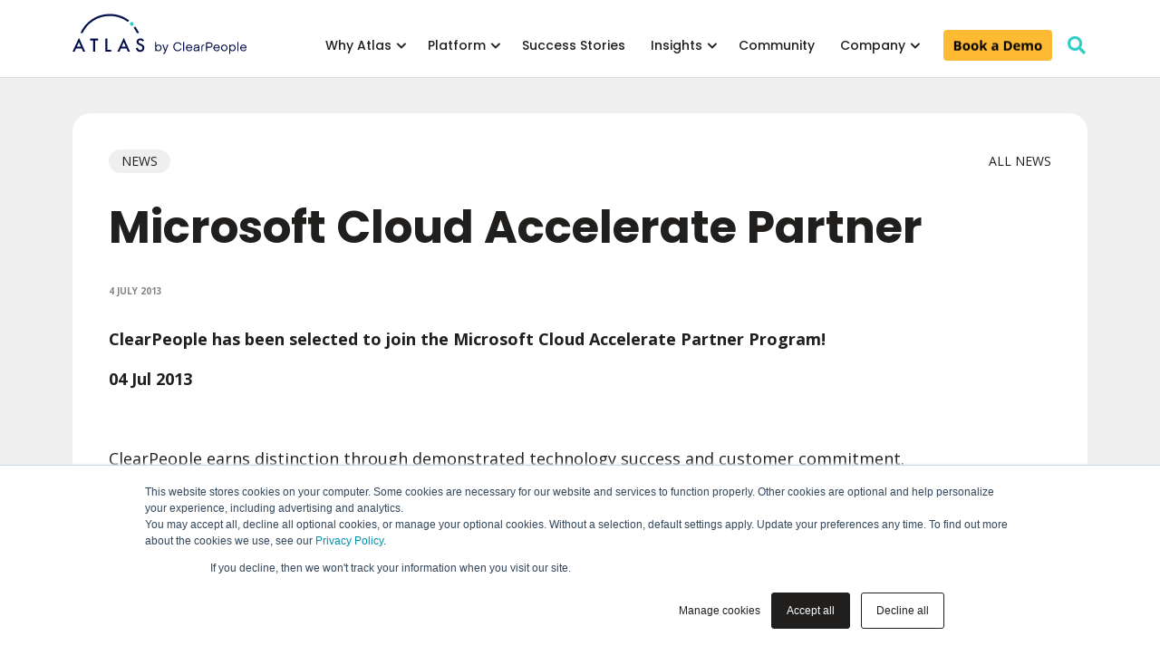

--- FILE ---
content_type: text/html;charset=utf-8
request_url: https://www.clearpeople.com/insights/news/microsoft-cloud-accelerate-partner
body_size: 7441
content:
<!doctype html><!--[if lt IE 7]> <html class="no-js lt-ie9 lt-ie8 lt-ie7" lang="en" > <![endif]--><!--[if IE 7]>    <html class="no-js lt-ie9 lt-ie8" lang="en" >        <![endif]--><!--[if IE 8]>    <html class="no-js lt-ie9" lang="en" >               <![endif]--><!--[if gt IE 8]><!--><html class="no-js" lang="en"><!--<![endif]--><head>
    <meta charset="utf-8">
    <meta http-equiv="X-UA-Compatible" content="IE=edge,chrome=1">
    <meta name="author" content="Atlas by ClearPeople">
    
    <meta name="description" content="ClearPeople has been selected to join Microsoft's Partner Program for Cloud Acceleration.">
    <meta name="generator" content="HubSpot">
    <title>Microsoft Cloud Accelerate Partner </title>
    <link rel="shortcut icon" href="https://www.clearpeople.com/hubfs/_SiteDesignAssets/Logos/Favicon/A%20cyan%20dot.png">
    
    <meta name="viewport" content="width=device-width, initial-scale=1">

    <script src="/hs/hsstatic/jquery-libs/static-1.1/jquery/jquery-1.7.1.js" nonce="b1SSvZiNemjJfD44GgnPxw=="></script>
<script nonce="b1SSvZiNemjJfD44GgnPxw==">hsjQuery = window['jQuery'];</script>
    <meta property="og:description" content="ClearPeople has been selected to join Microsoft's Partner Program for Cloud Acceleration.">
    <meta property="og:title" content="Microsoft Cloud Accelerate Partner ">
    <meta name="twitter:description" content="ClearPeople has been selected to join Microsoft's Partner Program for Cloud Acceleration.">
    <meta name="twitter:title" content="Microsoft Cloud Accelerate Partner ">

    

    
    <style>
a.cta_button{-moz-box-sizing:content-box !important;-webkit-box-sizing:content-box !important;box-sizing:content-box !important;vertical-align:middle}.hs-breadcrumb-menu{list-style-type:none;margin:0px 0px 0px 0px;padding:0px 0px 0px 0px}.hs-breadcrumb-menu-item{float:left;padding:10px 0px 10px 10px}.hs-breadcrumb-menu-divider:before{content:'›';padding-left:10px}.hs-featured-image-link{border:0}.hs-featured-image{float:right;margin:0 0 20px 20px;max-width:50%}@media (max-width: 568px){.hs-featured-image{float:none;margin:0;width:100%;max-width:100%}}.hs-screen-reader-text{clip:rect(1px, 1px, 1px, 1px);height:1px;overflow:hidden;position:absolute !important;width:1px}
</style>

<link rel="stylesheet" href="https://www.clearpeople.com/hubfs/hub_generated/module_assets/1/28522348985/1744027890221/module_ClearPeople_-_Global_Header.css">

<style class="module_161106119625045-styles">
/*.header-spacer {
		height: 84px;
}
.page-modules > .hs_cos_wrapper_type_widget_container:empty {
		height: 84px;
}*/
/* logo */
.module_161106119625045 .logo {
		height: 55px;
}
/* menu */
 .menu-desktop {
   background: #FFFFFF;
   border-bottom-color: #E1DFDD;
 }
  
.site-search {
  background: #FFFFFF;
}
  
.header-global .drop-down {
    font-family: 'Poppins';
} 
.header-global .hs-menu-depth-1 .drop-down > .hs-menu-children-wrapper {
    display: flex;
    flex-flow: nowrap;
    justify-content: center;
    column-gap: 20px;
    position: absolute !important;
    left: 50% !important;
    transform: translate(-50%);
}
.header-global .hs-menu-depth-1 > a, .header-global .hs-menu-depth-1 > .cp-menu-item-static {
    font-family: 'Poppins';
    font-size: 14px;
    color: #201F1E;
}
  
.header-global .hs-menu-depth-1 > a:hover, .header-global .hs-menu-depth-1 > .cp-menu-item-static:hover, .header-global .hs-menu-depth-3 > a {
   color: #201F1E;
}

.header-global .hs-menu-depth-1.hs-item-has-children > a:after {
  color: #201F1E;
}

.header-global .nav-right .cta_button[title] {
  background: #FFBA34;
  color: #201F1E;
}

.header-global .nav-right .cta_button[title]:hover {
    background: #FFBA34 !important;
    border-color:  #FFBA34 !important;
    color: #201F1E !important;
    fill: #201F1E !important;
    box-shadow: none !important;
}
  
.header-global .hs-menu-depth-2 > a {
  line-height: 23px;
  color: #201F1E;
}
.mobile-nav-toggle i {
  color: #201F1E;
}

  
#mobile-nav .mobile-search .fa-search {
  color: #1736D2;
}

/* IE 10+ */
@media screen and (-ms-high-contrast: active), (-ms-high-contrast: none) {
    .header-global form .fa-search, .header-global form .fa-times {
        top: 0;
        margin: 0;
        line-height: 55px;
    }
   
}
  
</style>

<link rel="stylesheet" href="https://www.clearpeople.com/hubfs/hub_generated/module_assets/1/28519757847/1745568026416/module_ClearPeople_-_Global_Footer.min.css">

<style class="module_15608879965652130-styles"> 
.footer-global, .footer-global .copyright-wrap {
    background: #030F4A;
}
.footer-global .hs_cos_wrapper_type_menu .hs-menu-depth-1 > a {
    font-family: 'Poppins';
}
.footer-global .hs_cos_wrapper_type_follow_me svg {
    fill: #030F4A;
}

/* RESPONSIVE */
@media screen and (min-width: 1921px) {
}
</style>

    

    
<!--  Added by GoogleAnalytics4 integration -->
<script nonce="b1SSvZiNemjJfD44GgnPxw==">
var _hsp = window._hsp = window._hsp || [];
window.dataLayer = window.dataLayer || [];
function gtag(){dataLayer.push(arguments);}

var useGoogleConsentModeV2 = true;
var waitForUpdateMillis = 1000;


if (!window._hsGoogleConsentRunOnce) {
  window._hsGoogleConsentRunOnce = true;

  gtag('consent', 'default', {
    'ad_storage': 'denied',
    'analytics_storage': 'denied',
    'ad_user_data': 'denied',
    'ad_personalization': 'denied',
    'wait_for_update': waitForUpdateMillis
  });

  if (useGoogleConsentModeV2) {
    _hsp.push(['useGoogleConsentModeV2'])
  } else {
    _hsp.push(['addPrivacyConsentListener', function(consent){
      var hasAnalyticsConsent = consent && (consent.allowed || (consent.categories && consent.categories.analytics));
      var hasAdsConsent = consent && (consent.allowed || (consent.categories && consent.categories.advertisement));

      gtag('consent', 'update', {
        'ad_storage': hasAdsConsent ? 'granted' : 'denied',
        'analytics_storage': hasAnalyticsConsent ? 'granted' : 'denied',
        'ad_user_data': hasAdsConsent ? 'granted' : 'denied',
        'ad_personalization': hasAdsConsent ? 'granted' : 'denied'
      });
    }]);
  }
}

gtag('js', new Date());
gtag('set', 'developer_id.dZTQ1Zm', true);
gtag('config', 'G-ZZV8KTPGXR');
</script>
<script async src="https://www.googletagmanager.com/gtag/js?id=G-ZZV8KTPGXR" nonce="b1SSvZiNemjJfD44GgnPxw=="></script>

<!-- /Added by GoogleAnalytics4 integration -->

<!--  Added by GoogleTagManager integration -->
<script nonce="b1SSvZiNemjJfD44GgnPxw==">
var _hsp = window._hsp = window._hsp || [];
window.dataLayer = window.dataLayer || [];
function gtag(){dataLayer.push(arguments);}

var useGoogleConsentModeV2 = true;
var waitForUpdateMillis = 1000;



var hsLoadGtm = function loadGtm() {
    if(window._hsGtmLoadOnce) {
      return;
    }

    if (useGoogleConsentModeV2) {

      gtag('set','developer_id.dZTQ1Zm',true);

      gtag('consent', 'default', {
      'ad_storage': 'denied',
      'analytics_storage': 'denied',
      'ad_user_data': 'denied',
      'ad_personalization': 'denied',
      'wait_for_update': waitForUpdateMillis
      });

      _hsp.push(['useGoogleConsentModeV2'])
    }

    (function(w,d,s,l,i){w[l]=w[l]||[];w[l].push({'gtm.start':
    new Date().getTime(),event:'gtm.js'});var f=d.getElementsByTagName(s)[0],
    j=d.createElement(s),dl=l!='dataLayer'?'&l='+l:'';j.async=true;j.src=
    'https://www.googletagmanager.com/gtm.js?id='+i+dl;f.parentNode.insertBefore(j,f);
    })(window,document,'script','dataLayer','GTM-TVNKN9');

    window._hsGtmLoadOnce = true;
};

_hsp.push(['addPrivacyConsentListener', function(consent){
  if(consent.allowed || (consent.categories && consent.categories.analytics)){
    hsLoadGtm();
  }
}]);

</script>

<!-- /Added by GoogleTagManager integration -->

    <link rel="canonical" href="https://www.clearpeople.com/insights/news/microsoft-cloud-accelerate-partner">

<script nonce="b1SSvZiNemjJfD44GgnPxw==">
	var _hsp = window._hsp = window._hsp || [];
	_hsp.push(['addPrivacyConsentListener', (consent) => {
		if (consent.categories.analytics){
			(function(c,l,a,r,i,t,y){
				c[a]=c[a]||function(){(c[a].q=c[a].q||[]).push(arguments)};
				t=l.createElement(r);t.async=1;t.src="https://www.clarity.ms/tag/"+i;
				y=l.getElementsByTagName(r)[0];y.parentNode.insertBefore(t,y);
			})(window, document, "clarity", "script", "lwvu7i305s");
		}
	}])
</script>
<script nonce="b1SSvZiNemjJfD44GgnPxw==">(function(w,d,t,r,u){var f,n,i;w[u]=w[u]||[],f=function(){var o={ti:"27035775", enableAutoSpaTracking: true};o.q=w[u],w[u]=new UET(o),w[u].push("pageLoad")},n=d.createElement(t),n.src=r,n.async=1,n.onload=n.onreadystatechange=function(){var s=this.readyState;s&&s!=="loaded"&&s!=="complete"||(f(),n.onload=n.onreadystatechange=null)},i=d.getElementsByTagName(t)[0],i.parentNode.insertBefore(n,i)})(window,document,"script","//bat.bing.com/bat.js","uetq");</script>
<!-- Google tag (gtag.js) -->
<script async src="https://www.googletagmanager.com/gtag/js?id=AW-729207646" nonce="b1SSvZiNemjJfD44GgnPxw=="></script>
<script nonce="b1SSvZiNemjJfD44GgnPxw==">
  window.dataLayer = window.dataLayer || [];
  function gtag(){dataLayer.push(arguments);}
  gtag('js', new Date());
  gtag('config', 'AW-729207646');
</script>
<meta property="og:image" content="https://www.clearpeople.com/hubfs/Images/PageBanners/Various/Newspaper.jpg">
<meta property="og:image:width" content="1880">
<meta property="og:image:height" content="1253">

<meta name="twitter:image" content="https://www.clearpeople.com/hubfs/Images/PageBanners/Various/Newspaper.jpg">


<meta property="og:url" content="https://www.clearpeople.com/insights/news/microsoft-cloud-accelerate-partner">
<meta name="twitter:card" content="summary_large_image">





    










































































































  
    
    <link rel="stylesheet" href="https://www.clearpeople.com/hubfs/hub_generated/template_assets/1/28521068025/1742427343240/template_font-awesome.min.css">
    
    <link rel="stylesheet" href="https://www.clearpeople.com/hubfs/hub_generated/template_assets/1/28522348998/1756734920283/template_clearpeople.css">
    
    <link rel="stylesheet" href="https://www.clearpeople.com/hubfs/hub_generated/template_assets/1/28871463920/1749723021639/template_clearpeople-insights.min.css">
    
    
    
</head>
<body class="   hs-content-id-29140553645 hs-site-page page ">
<!--  Added by GoogleTagManager integration -->
<noscript><iframe src="https://www.googletagmanager.com/ns.html?id=GTM-TVNKN9" height="0" width="0" style="display:none;visibility:hidden"></iframe></noscript>

<!-- /Added by GoogleTagManager integration -->

    
    
    <div class="header-container container-fluid">
      <div class="" data-global-widget-path="generated_global_groups/28519778175.html"><div class="row-fluid-wrapper row-depth-1 row-number-1 ">
<div class="row-fluid ">
<div class="span12 widget-span widget-type-custom_widget " style="" data-widget-type="custom_widget" data-x="0" data-w="12">
<div id="hs_cos_wrapper_module_161106119625045" class="hs_cos_wrapper hs_cos_wrapper_widget hs_cos_wrapper_type_module" style="" data-hs-cos-general-type="widget" data-hs-cos-type="module">







<div class="custom-module header-global push sticky module_161106119625045" id="module_161106119625045" style="">
  	<div class="overlay">
        <span class="overcol menu-desktop"></span>
  	</div>
    <div class="cell-wrapper" data-pad-top="" data-pad-bot="">
        <div class="logo-nav">
            
            <div class="logo">
                
                  <a href="//www.clearpeople.com">
                    <img src="https://www.clearpeople.com/hubfs/Images/Logos/Atlas/Atlas%20logo%20CP%20website.svg" title="atlas by clearpeople" alt="atlas by clearpeople">
                  </a>
                
            </div>
            
            <div class="nav-right" style="">
              
                
                  <span id="hs_cos_wrapper_module_161106119625045_my_menu" class="hs_cos_wrapper hs_cos_wrapper_widget hs_cos_wrapper_type_menu" style="" data-hs-cos-general-type="widget" data-hs-cos-type="menu"><div id="hs_menu_wrapper_module_161106119625045_my_menu" class="hs-menu-wrapper active-branch no-flyouts hs-menu-flow-horizontal" role="navigation" data-sitemap-name="default" data-menu-id="28529967033" aria-label="Navigation Menu">
 <ul role="menu" class="active-branch">
  <li class="hs-menu-item hs-menu-depth-1 hs-item-has-children" role="none"><a href="https://www.clearpeople.com/why-atlas" aria-haspopup="true" aria-expanded="false" role="menuitem">Why Atlas</a>
   <ul role="menu" class="hs-menu-children-wrapper">
    <li class="hs-menu-item hs-menu-depth-2 hs-item-has-children" role="none"><a href="https://www.clearpeople.com/why-atlas" role="menuitem">Why Choose Atlas</a>
     <ul role="menu" class="hs-menu-children-wrapper">
      <li class="hs-menu-item hs-menu-depth-3" role="none"><a href="https://www.clearpeople.com/products/atlas/knowledge-management-platform" role="menuitem">Atlas Knowledge Management</a></li>
      <li class="hs-menu-item hs-menu-depth-3" role="none"><a href="https://www.clearpeople.com/products/atlas/atlasfuse" role="menuitem">Atlas Enterprise AI</a></li>
      <li class="hs-menu-item hs-menu-depth-3" role="none"><a href="https://www.clearpeople.com/atlas/knowledge-intranet" role="menuitem">Atlas Intranet</a></li>
      <li class="hs-menu-item hs-menu-depth-3" role="none"><a href="https://www.clearpeople.com/products/atlas/atlas-extranet" role="menuitem">Atlas Extranet</a></li>
     </ul></li>
    <li class="hs-menu-item hs-menu-depth-2 hs-item-has-children" role="none"><a href="https://www.clearpeople.com/industry" role="menuitem">Industry</a>
     <ul role="menu" class="hs-menu-children-wrapper">
      <li class="hs-menu-item hs-menu-depth-3" role="none"><a href="https://www.clearpeople.com/sectors/law-firms" role="menuitem">Legal </a></li>
      <li class="hs-menu-item hs-menu-depth-3" role="none"><a href="https://www.clearpeople.com/sectors/professional-services" role="menuitem">Professional Services</a></li>
      <li class="hs-menu-item hs-menu-depth-3" role="none"><a href="https://www.clearpeople.com/sectors/financial-services-insurance" role="menuitem">Financial Services &amp; Insurance</a></li>
     </ul></li>
    <li class="hs-menu-item hs-menu-depth-2 hs-item-has-children" role="none"><a href="https://www.clearpeople.com/industry" role="menuitem">People We Help</a>
     <ul role="menu" class="hs-menu-children-wrapper">
      <li class="hs-menu-item hs-menu-depth-3" role="none"><a href="https://www.clearpeople.com/use-cases/atlas-for-knowledge-managers" role="menuitem">Knowledge Leaders &amp; Teams</a></li>
      <li class="hs-menu-item hs-menu-depth-3" role="none"><a href="https://www.clearpeople.com/use-cases/atlas-for-innovation-leaders" role="menuitem">Innovation Leaders</a></li>
      <li class="hs-menu-item hs-menu-depth-3" role="none"><a href="https://www.clearpeople.com/use-cases/atlas-for-it" role="menuitem">IT Leaders and Teams</a></li>
     </ul></li>
   </ul></li>
  <li class="hs-menu-item hs-menu-depth-1 hs-item-has-children" role="none"><a href="https://www.clearpeople.com/atlas-platform" aria-haspopup="true" aria-expanded="false" role="menuitem">Platform</a>
   <ul role="menu" class="hs-menu-children-wrapper">
    <li class="hs-menu-item hs-menu-depth-2 hs-item-has-children" role="none"><a href="https://www.clearpeople.com/use-cases" role="menuitem">Use Cases</a>
     <ul role="menu" class="hs-menu-children-wrapper">
      <li class="hs-menu-item hs-menu-depth-3" role="none"><a href="https://www.clearpeople.com/products/atlas/knowledge-management-platform" role="menuitem">Knowledge Management</a></li>
      <li class="hs-menu-item hs-menu-depth-3" role="none"><a href="https://www.clearpeople.com/atlas/knowledge-intranet" role="menuitem">Knowledge Intranet</a></li>
      <li class="hs-menu-item hs-menu-depth-3" role="none"><a href="https://www.clearpeople.com/products/atlas/atlas-extranet" role="menuitem">Knowledge Extranet </a></li>
      <li class="hs-menu-item hs-menu-depth-3" role="none"><a href="https://www.clearpeople.com/atlas/find-experts" role="menuitem">Find The Right Experts</a></li>
      <li class="hs-menu-item hs-menu-depth-3" role="none"><a href="https://www.clearpeople.com/atlas/rfp-assistant-atlas-ai-fuse" role="menuitem">RFP Assistant</a></li>
     </ul></li>
    <li class="hs-menu-item hs-menu-depth-2 hs-item-has-children" role="none"><a href="https://www.clearpeople.com/atlas-features" role="menuitem">Stand-out Features</a>
     <ul role="menu" class="hs-menu-children-wrapper">
      <li class="hs-menu-item hs-menu-depth-3" role="none"><a href="https://www.clearpeople.com/features/atlas-in-focus" role="menuitem">Personalized Knowledge</a></li>
      <li class="hs-menu-item hs-menu-depth-3" role="none"><a href="https://www.clearpeople.com/products/atlas/add-it" role="menuitem">Simple Knowledge Contribution</a></li>
      <li class="hs-menu-item hs-menu-depth-3" role="none"><a href="https://www.clearpeople.com/products/atlas/atlasfuse" role="menuitem">Enterprise AI</a></li>
      <li class="hs-menu-item hs-menu-depth-3" role="none"><a href="https://www.clearpeople.com/products/atlas/enterprise-search" role="menuitem">Enterprise Search</a></li>
      <li class="hs-menu-item hs-menu-depth-3" role="none"><a href="https://www.clearpeople.com/features/atlas-people" role="menuitem">Expertise Directory</a></li>
      <li class="hs-menu-item hs-menu-depth-3" role="none"><a href="https://www.clearpeople.com/products/atlas/connex" role="menuitem">Governance &amp; Provisioning</a></li>
      <li class="hs-menu-item hs-menu-depth-3" role="none"><a href="https://www.clearpeople.com/features/atlas-multi-geo" role="menuitem">Atlas Multi-Geo</a></li>
      <li class="hs-menu-item hs-menu-depth-3" role="none"><a href="https://www.clearpeople.com/products/atlas/integrations" role="menuitem">Integrations &amp; APIs</a></li>
      <li class="hs-menu-item hs-menu-depth-3" role="none"><a href="https://www.clearpeople.com/atlas-features" role="menuitem">All Features</a></li>
     </ul></li>
    <li class="hs-menu-item hs-menu-depth-2 hs-item-has-children" role="none"><a href="https://www.clearpeople.com/atlas-service-model" role="menuitem">Services &amp; Pricing</a>
     <ul role="menu" class="hs-menu-children-wrapper">
      <li class="hs-menu-item hs-menu-depth-3" role="none"><a href="https://www.clearpeople.com/atlas-service-model" role="menuitem">Atlas Services with every subscription</a></li>
      <li class="hs-menu-item hs-menu-depth-3" role="none"><a href="https://www.clearpeople.com/products/atlas/sharepoint-on-premises-migration-package" role="menuitem">SharePoint On-Premises Migration Package</a></li>
      <li class="hs-menu-item hs-menu-depth-3" role="none"><a href="https://www.clearpeople.com/products/atlas/atlas-ai-starter-pack" role="menuitem">AI Starter Package with Atlas Fuse</a></li>
      <li class="hs-menu-item hs-menu-depth-3" role="none"><a href="https://www.clearpeople.com/pricing" role="menuitem">Pricing</a></li>
     </ul></li>
   </ul></li>
  <li class="hs-menu-item hs-menu-depth-1" role="none"><a href="https://www.clearpeople.com/success-stories" role="menuitem">Success Stories</a></li>
  <li class="hs-menu-item hs-menu-depth-1 hs-item-has-children active-branch" role="none"><a href="https://www.clearpeople.com/insights" aria-haspopup="true" aria-expanded="false" role="menuitem">Insights</a>
   <ul role="menu" class="hs-menu-children-wrapper active-branch">
    <li class="hs-menu-item hs-menu-depth-2 hs-item-has-children active-branch" role="none"><a href="https://www.clearpeople.com/insights" role="menuitem">Thought Leadership</a>
     <ul role="menu" class="hs-menu-children-wrapper active-branch">
      <li class="hs-menu-item hs-menu-depth-3" role="none"><a href="https://www.clearpeople.com/insights/resources" role="menuitem">Resources</a></li>
      <li class="hs-menu-item hs-menu-depth-3 active active-branch" role="none"><a href="https://www.clearpeople.com/insights/news" role="menuitem">News</a></li>
      <li class="hs-menu-item hs-menu-depth-3" role="none"><a href="https://www.clearpeople.com/insights/in-the-press" role="menuitem">In the Press</a></li>
     </ul></li>
    <li class="hs-menu-item hs-menu-depth-2 hs-item-has-children" role="none"><a href="/blog" role="menuitem">Blog</a>
     <ul role="menu" class="hs-menu-children-wrapper">
      <li class="hs-menu-item hs-menu-depth-3" role="none"><a href="https://www.clearpeople.com/blog/tag/artificial-intelligence" role="menuitem">Artificial Intelligence (AI)</a></li>
      <li class="hs-menu-item hs-menu-depth-3" role="none"><a href="https://www.clearpeople.com/blog/tag/knowledge-management" role="menuitem">Knowledge Management</a></li>
      <li class="hs-menu-item hs-menu-depth-3" role="none"><a href="https://www.clearpeople.com/blog/tag/information-management" role="menuitem">Information Management</a></li>
      <li class="hs-menu-item hs-menu-depth-3" role="none"><a href="https://www.clearpeople.com/blog/tag/microsoft-office-365" role="menuitem">Microsoft 365 Tips &amp; Tricks</a></li>
     </ul></li>
    <li class="hs-menu-item hs-menu-depth-2 hs-item-has-children" role="none"><a href="https://www.clearpeople.com/events" role="menuitem">Events</a>
     <ul role="menu" class="hs-menu-children-wrapper">
      <li class="hs-menu-item hs-menu-depth-3" role="none"><a href="https://www.clearpeople.com/events" role="menuitem">Events</a></li>
      <li class="hs-menu-item hs-menu-depth-3" role="none"><a href="https://www.clearpeople.com/insights/resources?type=video" role="menuitem">On-demand Events</a></li>
     </ul></li>
   </ul></li>
  <li class="hs-menu-item hs-menu-depth-1" role="none"><a href="https://www.clearpeople.com/atlas-community" role="menuitem">Community</a></li>
  <li class="hs-menu-item hs-menu-depth-1 hs-item-has-children" role="none"><a href="https://www.clearpeople.com/about" aria-haspopup="true" aria-expanded="false" role="menuitem">Company</a>
   <ul role="menu" class="hs-menu-children-wrapper">
    <li class="hs-menu-item hs-menu-depth-2 hs-item-has-children" role="none"><a href="https://www.clearpeople.com/about" role="menuitem">About Us</a>
     <ul role="menu" class="hs-menu-children-wrapper">
      <li class="hs-menu-item hs-menu-depth-3" role="none"><a href="https://www.clearpeople.com/about/our-awards" role="menuitem">Awards</a></li>
     </ul></li>
    <li class="hs-menu-item hs-menu-depth-2 hs-item-has-children" role="none"><a href="https://www.clearpeople.com/about/partners" role="menuitem">Partners</a>
     <ul role="menu" class="hs-menu-children-wrapper">
      <li class="hs-menu-item hs-menu-depth-3" role="none"><a href="https://www.clearpeople.com/about/partner-programme" role="menuitem">Partner Program</a></li>
     </ul></li>
    <li class="hs-menu-item hs-menu-depth-2 hs-item-has-children" role="none"><a href="https://www.clearpeople.com/contact-us" role="menuitem">Contact Us</a>
     <ul role="menu" class="hs-menu-children-wrapper">
      <li class="hs-menu-item hs-menu-depth-3" role="none"><a href="https://www.clearpeople.com/offices" role="menuitem">Our Offices</a></li>
      <li class="hs-menu-item hs-menu-depth-3" role="none"><a href="https://www.clearpeople.com/join-us" role="menuitem">Join Us / Careers</a></li>
      <li class="hs-menu-item hs-menu-depth-3" role="none"><a href="https://www.clearpeople.com/about/support" role="menuitem">Support</a></li>
     </ul></li>
   </ul></li>
 </ul>
</div></span>
                
                <span class="cta-container" style=""><div class="hs-cta-embed hs-cta-simple-placeholder hs-cta-embed-186953684246" style="max-width:100%; max-height:100%; width:120px;height:33.25px" data-hubspot-wrapper-cta-id="186953684246">
  <a href="/hs/cta/wi/redirect?encryptedPayload=AVxigLIWYUWcSJqYQM0AB99tLv8%2BqMdpHrolzEEwKL9iScAMVnSP0ky0gsMFz9Ui2G%2FM6zmV%2B6Vc4Aw7VIyVcOHOCWsxIaIQXt%2F37W5rmMtEojV0mWYmG2UXZdfLkLMfsdQCPikdyxCG90qIjHBfkacfsDf9WykYUGazRTz%2BGu3%2Fjg3fFeyKwlXz%2FnxEP6llMpk76ax0&amp;webInteractiveContentId=186953684246&amp;portalId=4483561" target="_blank" rel="noopener" crossorigin="anonymous">
    <img alt="Book a Demo" loading="lazy" src="https://no-cache.hubspot.com/cta/default/4483561/interactive-186953684246.png" style="height: 100%; width: 100%; object-fit: fill" onerror="this.style.display='none'">
  </a>
</div>
</span>
                
                  <span class="search-icon">
                    <a href="#" class="fa-link-search" aria-label="search" data-is-focusable="true" aria-haspopup="true"><i class="fas fa-search"></i></a>
                  </span>
                
            </div>
            <a href="#mobile-nav" class="mobile-nav-toggle"><i class="fas fa-bars"></i></a>
        </div>
    </div>
    
  	<div class="site-search">
      	<div class="inner">
    				<form action="/search" id="form1">
    				<input type="search" class="hs-search-field__input" name="term" autocomplete="off" placeholder="Search">
            <button type="submit" form="form1" value="Submit" class=""><i class="fa fa-search"></i></button>
						<input type="hidden" name="type" value="SITE_PAGE">
						<input type="hidden" name="type" value="BLOG_POST">
    				</form>
        </div>
  	</div>
    
</div>


  <div id="mobile-nav" class="panel">
      <button type="button" class="btn-close-menu" aria-label="Close menu"><i class="fa fa-times"></i></button>
      <p>Menu</p>
      
      <span id="hs_cos_wrapper_module_161106119625045_my_menu" class="hs_cos_wrapper hs_cos_wrapper_widget hs_cos_wrapper_type_menu" style="" data-hs-cos-general-type="widget" data-hs-cos-type="menu"><div id="hs_menu_wrapper_module_161106119625045_my_menu" class="hs-menu-wrapper active-branch no-flyouts hs-menu-flow-vertical" role="navigation" data-sitemap-name="default" data-menu-id="28529967033" aria-label="Navigation Menu">
 <ul role="menu" class="active-branch">
  <li class="hs-menu-item hs-menu-depth-1 hs-item-has-children" role="none"><a href="https://www.clearpeople.com/why-atlas" aria-haspopup="true" aria-expanded="false" role="menuitem">Why Atlas</a>
   <ul role="menu" class="hs-menu-children-wrapper">
    <li class="hs-menu-item hs-menu-depth-2 hs-item-has-children" role="none"><a href="https://www.clearpeople.com/why-atlas" role="menuitem">Why Choose Atlas</a>
     <ul role="menu" class="hs-menu-children-wrapper">
      <li class="hs-menu-item hs-menu-depth-3" role="none"><a href="https://www.clearpeople.com/products/atlas/knowledge-management-platform" role="menuitem">Atlas Knowledge Management</a></li>
      <li class="hs-menu-item hs-menu-depth-3" role="none"><a href="https://www.clearpeople.com/products/atlas/atlasfuse" role="menuitem">Atlas Enterprise AI</a></li>
      <li class="hs-menu-item hs-menu-depth-3" role="none"><a href="https://www.clearpeople.com/atlas/knowledge-intranet" role="menuitem">Atlas Intranet</a></li>
      <li class="hs-menu-item hs-menu-depth-3" role="none"><a href="https://www.clearpeople.com/products/atlas/atlas-extranet" role="menuitem">Atlas Extranet</a></li>
     </ul></li>
    <li class="hs-menu-item hs-menu-depth-2 hs-item-has-children" role="none"><a href="https://www.clearpeople.com/industry" role="menuitem">Industry</a>
     <ul role="menu" class="hs-menu-children-wrapper">
      <li class="hs-menu-item hs-menu-depth-3" role="none"><a href="https://www.clearpeople.com/sectors/law-firms" role="menuitem">Legal </a></li>
      <li class="hs-menu-item hs-menu-depth-3" role="none"><a href="https://www.clearpeople.com/sectors/professional-services" role="menuitem">Professional Services</a></li>
      <li class="hs-menu-item hs-menu-depth-3" role="none"><a href="https://www.clearpeople.com/sectors/financial-services-insurance" role="menuitem">Financial Services &amp; Insurance</a></li>
     </ul></li>
    <li class="hs-menu-item hs-menu-depth-2 hs-item-has-children" role="none"><a href="https://www.clearpeople.com/industry" role="menuitem">People We Help</a>
     <ul role="menu" class="hs-menu-children-wrapper">
      <li class="hs-menu-item hs-menu-depth-3" role="none"><a href="https://www.clearpeople.com/use-cases/atlas-for-knowledge-managers" role="menuitem">Knowledge Leaders &amp; Teams</a></li>
      <li class="hs-menu-item hs-menu-depth-3" role="none"><a href="https://www.clearpeople.com/use-cases/atlas-for-innovation-leaders" role="menuitem">Innovation Leaders</a></li>
      <li class="hs-menu-item hs-menu-depth-3" role="none"><a href="https://www.clearpeople.com/use-cases/atlas-for-it" role="menuitem">IT Leaders and Teams</a></li>
     </ul></li>
   </ul></li>
  <li class="hs-menu-item hs-menu-depth-1 hs-item-has-children" role="none"><a href="https://www.clearpeople.com/atlas-platform" aria-haspopup="true" aria-expanded="false" role="menuitem">Platform</a>
   <ul role="menu" class="hs-menu-children-wrapper">
    <li class="hs-menu-item hs-menu-depth-2 hs-item-has-children" role="none"><a href="https://www.clearpeople.com/use-cases" role="menuitem">Use Cases</a>
     <ul role="menu" class="hs-menu-children-wrapper">
      <li class="hs-menu-item hs-menu-depth-3" role="none"><a href="https://www.clearpeople.com/products/atlas/knowledge-management-platform" role="menuitem">Knowledge Management</a></li>
      <li class="hs-menu-item hs-menu-depth-3" role="none"><a href="https://www.clearpeople.com/atlas/knowledge-intranet" role="menuitem">Knowledge Intranet</a></li>
      <li class="hs-menu-item hs-menu-depth-3" role="none"><a href="https://www.clearpeople.com/products/atlas/atlas-extranet" role="menuitem">Knowledge Extranet </a></li>
      <li class="hs-menu-item hs-menu-depth-3" role="none"><a href="https://www.clearpeople.com/atlas/find-experts" role="menuitem">Find The Right Experts</a></li>
      <li class="hs-menu-item hs-menu-depth-3" role="none"><a href="https://www.clearpeople.com/atlas/rfp-assistant-atlas-ai-fuse" role="menuitem">RFP Assistant</a></li>
     </ul></li>
    <li class="hs-menu-item hs-menu-depth-2 hs-item-has-children" role="none"><a href="https://www.clearpeople.com/atlas-features" role="menuitem">Stand-out Features</a>
     <ul role="menu" class="hs-menu-children-wrapper">
      <li class="hs-menu-item hs-menu-depth-3" role="none"><a href="https://www.clearpeople.com/features/atlas-in-focus" role="menuitem">Personalized Knowledge</a></li>
      <li class="hs-menu-item hs-menu-depth-3" role="none"><a href="https://www.clearpeople.com/products/atlas/add-it" role="menuitem">Simple Knowledge Contribution</a></li>
      <li class="hs-menu-item hs-menu-depth-3" role="none"><a href="https://www.clearpeople.com/products/atlas/atlasfuse" role="menuitem">Enterprise AI</a></li>
      <li class="hs-menu-item hs-menu-depth-3" role="none"><a href="https://www.clearpeople.com/products/atlas/enterprise-search" role="menuitem">Enterprise Search</a></li>
      <li class="hs-menu-item hs-menu-depth-3" role="none"><a href="https://www.clearpeople.com/features/atlas-people" role="menuitem">Expertise Directory</a></li>
      <li class="hs-menu-item hs-menu-depth-3" role="none"><a href="https://www.clearpeople.com/products/atlas/connex" role="menuitem">Governance &amp; Provisioning</a></li>
      <li class="hs-menu-item hs-menu-depth-3" role="none"><a href="https://www.clearpeople.com/features/atlas-multi-geo" role="menuitem">Atlas Multi-Geo</a></li>
      <li class="hs-menu-item hs-menu-depth-3" role="none"><a href="https://www.clearpeople.com/products/atlas/integrations" role="menuitem">Integrations &amp; APIs</a></li>
      <li class="hs-menu-item hs-menu-depth-3" role="none"><a href="https://www.clearpeople.com/atlas-features" role="menuitem">All Features</a></li>
     </ul></li>
    <li class="hs-menu-item hs-menu-depth-2 hs-item-has-children" role="none"><a href="https://www.clearpeople.com/atlas-service-model" role="menuitem">Services &amp; Pricing</a>
     <ul role="menu" class="hs-menu-children-wrapper">
      <li class="hs-menu-item hs-menu-depth-3" role="none"><a href="https://www.clearpeople.com/atlas-service-model" role="menuitem">Atlas Services with every subscription</a></li>
      <li class="hs-menu-item hs-menu-depth-3" role="none"><a href="https://www.clearpeople.com/products/atlas/sharepoint-on-premises-migration-package" role="menuitem">SharePoint On-Premises Migration Package</a></li>
      <li class="hs-menu-item hs-menu-depth-3" role="none"><a href="https://www.clearpeople.com/products/atlas/atlas-ai-starter-pack" role="menuitem">AI Starter Package with Atlas Fuse</a></li>
      <li class="hs-menu-item hs-menu-depth-3" role="none"><a href="https://www.clearpeople.com/pricing" role="menuitem">Pricing</a></li>
     </ul></li>
   </ul></li>
  <li class="hs-menu-item hs-menu-depth-1" role="none"><a href="https://www.clearpeople.com/success-stories" role="menuitem">Success Stories</a></li>
  <li class="hs-menu-item hs-menu-depth-1 hs-item-has-children active-branch" role="none"><a href="https://www.clearpeople.com/insights" aria-haspopup="true" aria-expanded="false" role="menuitem">Insights</a>
   <ul role="menu" class="hs-menu-children-wrapper active-branch">
    <li class="hs-menu-item hs-menu-depth-2 hs-item-has-children active-branch" role="none"><a href="https://www.clearpeople.com/insights" role="menuitem">Thought Leadership</a>
     <ul role="menu" class="hs-menu-children-wrapper active-branch">
      <li class="hs-menu-item hs-menu-depth-3" role="none"><a href="https://www.clearpeople.com/insights/resources" role="menuitem">Resources</a></li>
      <li class="hs-menu-item hs-menu-depth-3 active active-branch" role="none"><a href="https://www.clearpeople.com/insights/news" role="menuitem">News</a></li>
      <li class="hs-menu-item hs-menu-depth-3" role="none"><a href="https://www.clearpeople.com/insights/in-the-press" role="menuitem">In the Press</a></li>
     </ul></li>
    <li class="hs-menu-item hs-menu-depth-2 hs-item-has-children" role="none"><a href="/blog" role="menuitem">Blog</a>
     <ul role="menu" class="hs-menu-children-wrapper">
      <li class="hs-menu-item hs-menu-depth-3" role="none"><a href="https://www.clearpeople.com/blog/tag/artificial-intelligence" role="menuitem">Artificial Intelligence (AI)</a></li>
      <li class="hs-menu-item hs-menu-depth-3" role="none"><a href="https://www.clearpeople.com/blog/tag/knowledge-management" role="menuitem">Knowledge Management</a></li>
      <li class="hs-menu-item hs-menu-depth-3" role="none"><a href="https://www.clearpeople.com/blog/tag/information-management" role="menuitem">Information Management</a></li>
      <li class="hs-menu-item hs-menu-depth-3" role="none"><a href="https://www.clearpeople.com/blog/tag/microsoft-office-365" role="menuitem">Microsoft 365 Tips &amp; Tricks</a></li>
     </ul></li>
    <li class="hs-menu-item hs-menu-depth-2 hs-item-has-children" role="none"><a href="https://www.clearpeople.com/events" role="menuitem">Events</a>
     <ul role="menu" class="hs-menu-children-wrapper">
      <li class="hs-menu-item hs-menu-depth-3" role="none"><a href="https://www.clearpeople.com/events" role="menuitem">Events</a></li>
      <li class="hs-menu-item hs-menu-depth-3" role="none"><a href="https://www.clearpeople.com/insights/resources?type=video" role="menuitem">On-demand Events</a></li>
     </ul></li>
   </ul></li>
  <li class="hs-menu-item hs-menu-depth-1" role="none"><a href="https://www.clearpeople.com/atlas-community" role="menuitem">Community</a></li>
  <li class="hs-menu-item hs-menu-depth-1 hs-item-has-children" role="none"><a href="https://www.clearpeople.com/about" aria-haspopup="true" aria-expanded="false" role="menuitem">Company</a>
   <ul role="menu" class="hs-menu-children-wrapper">
    <li class="hs-menu-item hs-menu-depth-2 hs-item-has-children" role="none"><a href="https://www.clearpeople.com/about" role="menuitem">About Us</a>
     <ul role="menu" class="hs-menu-children-wrapper">
      <li class="hs-menu-item hs-menu-depth-3" role="none"><a href="https://www.clearpeople.com/about/our-awards" role="menuitem">Awards</a></li>
     </ul></li>
    <li class="hs-menu-item hs-menu-depth-2 hs-item-has-children" role="none"><a href="https://www.clearpeople.com/about/partners" role="menuitem">Partners</a>
     <ul role="menu" class="hs-menu-children-wrapper">
      <li class="hs-menu-item hs-menu-depth-3" role="none"><a href="https://www.clearpeople.com/about/partner-programme" role="menuitem">Partner Program</a></li>
     </ul></li>
    <li class="hs-menu-item hs-menu-depth-2 hs-item-has-children" role="none"><a href="https://www.clearpeople.com/contact-us" role="menuitem">Contact Us</a>
     <ul role="menu" class="hs-menu-children-wrapper">
      <li class="hs-menu-item hs-menu-depth-3" role="none"><a href="https://www.clearpeople.com/offices" role="menuitem">Our Offices</a></li>
      <li class="hs-menu-item hs-menu-depth-3" role="none"><a href="https://www.clearpeople.com/join-us" role="menuitem">Join Us / Careers</a></li>
      <li class="hs-menu-item hs-menu-depth-3" role="none"><a href="https://www.clearpeople.com/about/support" role="menuitem">Support</a></li>
     </ul></li>
   </ul></li>
 </ul>
</div></span>
      
      
        <div class="mobile-search">
            <form action="/search" id="form_mobile">
              <input type="search" class="hs-search-field__input" name="term" autocomplete="off" placeholder="Search">
              <button type="submit" form="form_mobile" value="Submit" class=""><i class="fa fa-search"></i></button>
              <input type="hidden" name="type" value="SITE_PAGE">
              <input type="hidden" name="type" value="BLOG_POST">
            </form>
        </div>
      
      
      <span class="cta-container block">
          <!--HubSpot Call-to-Action Code --><span class="hs-cta-wrapper" id="hs-cta-wrapper-1388975d-0de5-47c0-9f5a-a98aa9c05192"><span class="hs-cta-node hs-cta-1388975d-0de5-47c0-9f5a-a98aa9c05192" id="hs-cta-1388975d-0de5-47c0-9f5a-a98aa9c05192"><!--[if lte IE 8]><div id="hs-cta-ie-element"></div><![endif]--><a href="https://cta-redirect.hubspot.com/cta/redirect/4483561/1388975d-0de5-47c0-9f5a-a98aa9c05192"><img class="hs-cta-img" id="hs-cta-img-1388975d-0de5-47c0-9f5a-a98aa9c05192" style="border-width:0px;" src="https://no-cache.hubspot.com/cta/default/4483561/1388975d-0de5-47c0-9f5a-a98aa9c05192.png" alt="Book a demo"></a></span><script charset="utf-8" src="/hs/cta/cta/current.js" nonce="b1SSvZiNemjJfD44GgnPxw=="></script><script type="text/javascript" nonce="b1SSvZiNemjJfD44GgnPxw=="> hbspt.cta._relativeUrls=true;hbspt.cta.load(4483561, '1388975d-0de5-47c0-9f5a-a98aa9c05192', {"useNewLoader":"true","region":"na1"}); </script></span><!-- end HubSpot Call-to-Action Code -->
      </span>
      
  </div>


</div>

</div><!--end widget-span -->
</div><!--end row-->
</div><!--end row-wrapper -->
</div>
    </div>

    <div class="body-container-wrapper">

            
            
      
            <div class="detail-page-wrapper">
              <div class="cell-wrapper">
                <div class="detail-container">
                  <div class="detail-main-container">
                    <div class="detail-content-container">

                      
                      <div class="detail-bread">
                        <div class="detail-tag">News</div>
                        <a href="/insights/news">All News</a>
                      </div>

                      
                      <h1 class="detail-title">Microsoft Cloud Accelerate Partner </h1>

                      
                      
                      <div class="detail-meta">
                        <div class="news-date">4 July 2013</div>
                      </div>
                      

                      
                      <div class="detail-content">

                        <p><strong>ClearPeople has been selected to join the Microsoft Cloud Accelerate Partner Program!</strong></p>
<p><strong>04 Jul 2013</strong><span></span></p>
<p>&nbsp;</p>
<p>ClearPeople earns distinction through demonstrated technology success and customer commitment.</p>
<p>ClearPeople today announced it has qualified as a member of the Microsoft Cloud Accelerate program by demonstrating its ability to meet Microsoft’s customers evolving needs in today’s dynamic cloud marketplace. To qualify for the Cloud Accelerate program, partners must successfully demonstrate their cloud services expertise through rigorous sales and technical assessments; and ensure the highest quality of services, Microsoft requires customer references to demonstrate successful customer implementations and satisfaction.<br><br></p>
<p>Already a Microsoft Gold Competency Partner and provider of a wide range of cloud computing services, ClearPeople has consistently deployed high quality Office 365 and SharePoint Online solutions integrated with Microsoft’s Windows Azure to help clients increase their productivity and reduce costs compared to traditional delivery methods.</p>
<p>“Joining the Cloud Accelerate Program showcases our expertise in today’s cloud technology market and demonstrates our knowledge of Microsoft’s Cloud solutions,” said Gabriel Karawani, Director and Co-Founder of ClearPeople.<br><br></p>
<p>“Attaining the Cloud Accelerate Badge demonstrates the partner’s ability to implement solutions that solve today’s customers’ business challenges utilizing cloud services,” said Jon Roskill, corporate vice president, Worldwide Partner Group at Microsoft Corp. “By joining the Microsoft Cloud Accelerate program, this partner has proven its understanding of Microsoft cloud technologies and is poised to drive business opportunity in today’s cloud era”<br><br></p>
<p>The Microsoft Partner Network helps partners strengthen their capabilities to showcase leadership in the marketplace on the latest technology, to better serve customers and, with 640,000 Microsoft partners in their ecosystem, to easily connect with one of the most active, diverse networks in the world.<br><br></p>
<p>ClearPeople can help plan, build, deploy, manage and support applications in the cloud and leverage the benefits of cloud computing in a flexible, rapid and viable manner with Windows Azure.<br><br></p>
<p>To learn more about how ClearPeople can support your cloud computing needs, contact us on 020 33 769 500 or visit our Cloud Solutions page.</p>

                      </div>
                    </div>

                    
                    

                  </div>
                </div>
               
              </div>
            </div>
      

           
            

    </div><!--end body wrapper -->

    
    <div class="footer-container">
      <div class="" data-global-widget-path="generated_global_groups/28519778178.html"><div class="row-fluid-wrapper row-depth-1 row-number-1 ">
<div class="row-fluid ">
<div class="span12 widget-span widget-type-custom_widget " style="" data-widget-type="custom_widget" data-x="0" data-w="12">
<div id="hs_cos_wrapper_module_15608879965652130" class="hs_cos_wrapper hs_cos_wrapper_widget hs_cos_wrapper_type_module" style="" data-hs-cos-general-type="widget" data-hs-cos-type="module"><div class="custom-module footer-global push module_15608879965652130" id="module_15608879965652130">
  	<div class="overlay">
      	<span class="overcol" style="background-color: ; opacity: 0.0;"></span>
  	</div>
    <div class="cell-wrapper" style="">
        <div class="nav-social">
            <span id="hs_cos_wrapper_module_15608879965652130_" class="hs_cos_wrapper hs_cos_wrapper_widget hs_cos_wrapper_type_menu" style="" data-hs-cos-general-type="widget" data-hs-cos-type="menu"><div id="hs_menu_wrapper_module_15608879965652130_" class="hs-menu-wrapper active-branch flyouts hs-menu-flow-horizontal" role="navigation" data-sitemap-name="default" data-menu-id="28570405273" aria-label="Navigation Menu">
 <ul role="menu" class="active-branch">
  <li class="hs-menu-item hs-menu-depth-1 hs-item-has-children" role="none"><a href="https://www.clearpeople.com/contact-us" aria-haspopup="true" aria-expanded="false" role="menuitem">Contact Us</a>
   <ul role="menu" class="hs-menu-children-wrapper">
    <li class="hs-menu-item hs-menu-depth-2" role="none"><a href="tel:+44%20(0)20%203376%209500" role="menuitem">UK: +44 (0)20 3376 9500</a></li>
    <li class="hs-menu-item hs-menu-depth-2" role="none"><a href="tel:+1%20(833)%20444%204058" role="menuitem">US: +1 (833) 444 4058</a></li>
    <li class="hs-menu-item hs-menu-depth-2" role="none"><a href="https://www.clearpeople.com/contact-us" role="menuitem">Contact form</a></li>
    <li class="hs-menu-item hs-menu-depth-2" role="none"><a href="https://www.clearpeople.com/join-us" role="menuitem">Careers</a></li>
   </ul></li>
  <li class="hs-menu-item hs-menu-depth-1 hs-item-has-children" role="none"><a href="https://www.clearpeople.com/about" aria-haspopup="true" aria-expanded="false" role="menuitem">About ClearPeople</a>
   <ul role="menu" class="hs-menu-children-wrapper">
    <li class="hs-menu-item hs-menu-depth-2" role="none"><a href="https://www.clearpeople.com/about" role="menuitem">Who we are</a></li>
    <li class="hs-menu-item hs-menu-depth-2" role="none"><a href="https://www.clearpeople.com/privacy-policy" role="menuitem">Privacy &amp; Disclaimer</a></li>
    <li class="hs-menu-item hs-menu-depth-2" role="none"><a href="https://www.clearpeople.com/security" role="menuitem">Security</a></li>
    <li class="hs-menu-item hs-menu-depth-2" role="none"><a href="https://www.clearpeople.com/accessibility" role="menuitem">Accessibility</a></li>
   </ul></li>
  <li class="hs-menu-item hs-menu-depth-1 hs-item-has-children" role="none"><a href="https://www.clearpeople.com" aria-haspopup="true" aria-expanded="false" role="menuitem">Atlas </a>
   <ul role="menu" class="hs-menu-children-wrapper">
    <li class="hs-menu-item hs-menu-depth-2" role="none"><a href="https://www.clearpeople.com/products/atlas/knowledge-management-platform" role="menuitem">Knowledge management</a></li>
    <li class="hs-menu-item hs-menu-depth-2" role="none"><a href="https://www.clearpeople.com/products/microsoft365/sharepoint-document-management" role="menuitem">Document management</a></li>
    <li class="hs-menu-item hs-menu-depth-2" role="none"><a href="https://www.clearpeople.com/products/atlas/enterprise-search" role="menuitem">Enterprise search</a></li>
    <li class="hs-menu-item hs-menu-depth-2" role="none"><a href="https://www.clearpeople.com/features/atlas-people" role="menuitem">Finding experts</a></li>
   </ul></li>
  <li class="hs-menu-item hs-menu-depth-1 hs-item-has-children active-branch" role="none"><a href="https://www.clearpeople.com/insights/resources" aria-haspopup="true" aria-expanded="false" role="menuitem">Insights</a>
   <ul role="menu" class="hs-menu-children-wrapper active-branch">
    <li class="hs-menu-item hs-menu-depth-2 active active-branch" role="none"><a href="https://www.clearpeople.com/insights/news" role="menuitem">News</a></li>
    <li class="hs-menu-item hs-menu-depth-2" role="none"><a href="https://www.clearpeople.com/insights/resources" role="menuitem">Resources</a></li>
    <li class="hs-menu-item hs-menu-depth-2" role="none"><a href="/blog" role="menuitem">Blog</a></li>
    <li class="hs-menu-item hs-menu-depth-2" role="none"><a href="https://www.clearpeople.com/events" role="menuitem">Events</a></li>
   </ul></li>
 </ul>
</div></span>
            <div class="footer-social">
            
            <div class="logo">
              
                <a href="https://www.clearpeople.com/microsoft-partner">
                  <img loading="lazy" src="https://www.clearpeople.com/hs-fs/hubfs/Images/Logos/ClearPeople/Footer%20partners%20logos%202.png?width=128&amp;height=200&amp;name=Footer%20partners%20logos%202.png" alt="Footer partners logos 2" width="128" height="200" srcset="https://www.clearpeople.com/hs-fs/hubfs/Images/Logos/ClearPeople/Footer%20partners%20logos%202.png?width=64&amp;height=100&amp;name=Footer%20partners%20logos%202.png 64w, https://www.clearpeople.com/hs-fs/hubfs/Images/Logos/ClearPeople/Footer%20partners%20logos%202.png?width=128&amp;height=200&amp;name=Footer%20partners%20logos%202.png 128w, https://www.clearpeople.com/hs-fs/hubfs/Images/Logos/ClearPeople/Footer%20partners%20logos%202.png?width=192&amp;height=300&amp;name=Footer%20partners%20logos%202.png 192w, https://www.clearpeople.com/hs-fs/hubfs/Images/Logos/ClearPeople/Footer%20partners%20logos%202.png?width=256&amp;height=400&amp;name=Footer%20partners%20logos%202.png 256w, https://www.clearpeople.com/hs-fs/hubfs/Images/Logos/ClearPeople/Footer%20partners%20logos%202.png?width=320&amp;height=500&amp;name=Footer%20partners%20logos%202.png 320w, https://www.clearpeople.com/hs-fs/hubfs/Images/Logos/ClearPeople/Footer%20partners%20logos%202.png?width=384&amp;height=600&amp;name=Footer%20partners%20logos%202.png 384w" sizes="(max-width: 128px) 100vw, 128px">
                </a>
              
            </div>
            
                <span id="hs_cos_wrapper_module_15608879965652130_" class="hs_cos_wrapper hs_cos_wrapper_widget hs_cos_wrapper_type_simple_menu" style="" data-hs-cos-general-type="widget" data-hs-cos-type="simple_menu"><ul></ul></span>
            </div>
        </div>
        <div class="social-buttons">
          <span class="hs_cos_wrapper hs_cos_wrapper_widget hs_cos_wrapper_type_follow_me" style="" data-hs-cos-general-type="widget" data-hs-cos-type="follow_me">
              
                  
                  
                    <a href="https://www.linkedin.com/company/clearpeople-ltd/" aria-label="linkedin" class="fm_button" target="_blank" rel="noreferrer">
                       <img loading="lazy" src="https://www.clearpeople.com/hubfs/Images/Buttons/linkedin_0.svg" alt="linkedin" aria-label="linkedin">
                    </a>
                  
              
                  
                  
                    <a href="https://twitter.com/ClearPeople" aria-label="twitter" class="fm_button" target="_blank" rel="noreferrer">
                       <img loading="lazy" src="https://www.clearpeople.com/hubfs/Images/Buttons/twitter_0.svg" alt="twitter" aria-label="twitter">
                    </a>
                  
              
                  
                  
                    <a href="https://www.youtube.com/@AtlasbyClearPeople" aria-label="youtube" class="fm_button" target="_blank" rel="noreferrer">
                       <img loading="lazy" src="https://www.clearpeople.com/hubfs/Images/Buttons/youtube_0.svg" alt="youtube" aria-label="youtube">
                    </a>
                  
              
          </span>
        </div>
    </div>
  <div class="copyright-wrap">
    <div class="cell-wrapper copyright">© Copyright 2026 Atlas by ClearPeople - All Rights Reserved</div>
  </div>    
</div>

</div>

</div><!--end widget-span -->
</div><!--end row-->
</div><!--end row-wrapper -->
</div>
    </div>

    
<!-- HubSpot performance collection script -->
<script defer src="/hs/hsstatic/content-cwv-embed/static-1.1293/embed.js" nonce="b1SSvZiNemjJfD44GgnPxw=="></script>
<script src="https://www.clearpeople.com/hubfs/hub_generated/template_assets/1/28519757858/1742427383898/template_clearpeople.min.js" nonce="b1SSvZiNemjJfD44GgnPxw=="></script>
<script nonce="b1SSvZiNemjJfD44GgnPxw==">
var hsVars = hsVars || {}; hsVars['language'] = 'en';
</script>

<script src="/hs/hsstatic/cos-i18n/static-1.53/bundles/project.js" nonce="b1SSvZiNemjJfD44GgnPxw=="></script>
<script src="https://www.clearpeople.com/hubfs/hub_generated/template_assets/1/28521067999/1742427367548/template_bigSlide.min.js" nonce="b1SSvZiNemjJfD44GgnPxw=="></script>
<script src="https://www.clearpeople.com/hubfs/hub_generated/module_assets/1/28522348985/1744027890221/module_ClearPeople_-_Global_Header.js" nonce="b1SSvZiNemjJfD44GgnPxw=="></script>
<!-- Start of Web Interactives Embed Code -->
<script defer src="https://js.hubspot.com/web-interactives-embed.js" type="text/javascript" id="hubspot-web-interactives-loader" data-loader="hs-previewer" data-hsjs-portal="4483561" data-hsjs-env="prod" data-hsjs-hublet="na1" nonce="b1SSvZiNemjJfD44GgnPxw=="></script>
<!-- End of Web Interactives Embed Code -->
<script src="https://www.clearpeople.com/hubfs/hub_generated/module_assets/1/28519757847/1745568026416/module_ClearPeople_-_Global_Footer.min.js" nonce="b1SSvZiNemjJfD44GgnPxw=="></script>
<script src="/hs/hsstatic/keyboard-accessible-menu-flyouts/static-1.17/bundles/project.js" nonce="b1SSvZiNemjJfD44GgnPxw=="></script>

<!-- Start of HubSpot Analytics Code -->
<script type="text/javascript" nonce="b1SSvZiNemjJfD44GgnPxw==">
var _hsq = _hsq || [];
_hsq.push(["setContentType", "standard-page"]);
_hsq.push(["setCanonicalUrl", "https:\/\/www.clearpeople.com\/insights\/news\/microsoft-cloud-accelerate-partner"]);
_hsq.push(["setPageId", "hubdb-29140553645-2655755-29666045844"]);
_hsq.push(["setContentMetadata", {
    "contentPageId": "hubdb-29140553645-2655755-29666045844",
    "legacyPageId": "hubdb-29140553645-2655755-29666045844",
    "contentFolderId": null,
    "contentGroupId": null,
    "abTestId": null,
    "languageVariantId": 29140553645,
    "languageCode": null,
    
    
}]);
</script>

<script type="text/javascript" id="hs-script-loader" async defer src="/hs/scriptloader/4483561.js" nonce="b1SSvZiNemjJfD44GgnPxw=="></script>
<!-- End of HubSpot Analytics Code -->


<script type="text/javascript" nonce="b1SSvZiNemjJfD44GgnPxw==">
var hsVars = {
    render_id: "f4173f54-d78c-4d79-b411-0aef3dc2ab66",
    ticks: 1768619451770,
    page_id: 29140553645,
    dynamic_page_id: "hubdb-29140553645-2655755-29666045844",
    content_group_id: 0,
    portal_id: 4483561,
    app_hs_base_url: "https://app.hubspot.com",
    cp_hs_base_url: "https://cp.hubspot.com",
    language: "en",
    analytics_page_type: "standard-page",
    scp_content_type: "",
    
    analytics_page_id: "hubdb-29140553645-2655755-29666045844",
    category_id: 1,
    folder_id: 0,
    is_hubspot_user: false
}
</script>


<script defer src="/hs/hsstatic/HubspotToolsMenu/static-1.432/js/index.js" nonce="b1SSvZiNemjJfD44GgnPxw=="></script>




    
    <!-- Generated by the HubSpot Template Builder - template version 1.03 -->

</body></html>

--- FILE ---
content_type: text/css
request_url: https://www.clearpeople.com/hubfs/hub_generated/module_assets/1/28522348985/1744027890221/module_ClearPeople_-_Global_Header.css
body_size: 3482
content:
.menu-desktop {
    border-bottom-width: 1px;
    border-bottom-style: solid;
   }
  
  .custom-module.header-global {
        overflow: visible;
      position: absolute;
      left: 0;
        z-index: 999;
  }
  .header-spacer {
        display: none;
  }
  .page-modules .hs_cos_wrapper_type_widget_container > div:first-child .header-spacer:first-child,
  .blog-banner .header-spacer:first-child, body.w-sidebar .body-container > div:first-child .banner-inner > .header-spacer:first-child {
        display: block; 	
  }
  .header-global.sticky {
        position: fixed;
        left: 0;
        width: 100%;
        z-index: 999;
      -webkit-transition: box-shadow 0.3s ease, left 0.3s ease, right 0.3s ease;
      -moz-transition: box-shadow 0.3s ease, left 0.3s ease, right 0.3s ease;
      -o-transition: box-shadow 0.3s ease, left 0.3s ease, right 0.3s ease;
      transition: box-shadow 0.3s ease, left 0.3s ease, right 0.3s ease;
  }
  .header-global.sticky .overcol {
      -webkit-transition: opacity 0.3s ease;
      -moz-transition: opacity 0.3s ease;
      -ms-transition: opacity 0.3s ease;
      -o-transition: opacity 0.3s ease;
      transition: opacity 0.3s ease;
  }
  .custom-module.header-global .cell-wrapper {
      -webkit-transition: padding 0.3s ease;
      -moz-transition: padding 0.3s ease;
      -ms-transition: padding 0.3s ease;
      -o-transition: padding 0.3s ease;
      transition: padding 0.3s ease;
  }
  .header-global .logo-nav {
    display: table;
    width: 100%;
    padding-top: 15px;
  }
  .mfp-wrap + .header-container-wrapper .header-global.sticky {
        z-index: 1;
  }
  
  /* LOGO */
  .header-global .logo {
          display: table-cell;	
          vertical-align: top;
        width: 17%;
      -webkit-transition: height 0.3s ease;
      -moz-transition: height 0.3s ease;
      -ms-transition: height 0.3s ease;
      -o-transition: height 0.3s ease;
      transition: height 0.3s ease;
  }
  .header-global .logo a {
        position: relative;
        z-index: 1;
      display: flex;
  }
  .header-global .logo img {
        vertical-align: top;
        width: auto;
      max-height: 45px;
  }
  
  /* NAV */
  .header-global li.hs-menu-depth-1 {
        float: none !important;
        display: inline-block;
        vertical-align: top;
          margin: 0 0 0 13px;
      position: static !important;
  }
  .header-global .nav-right li.hs-menu-depth-1:first-child {
        margin-left: 0;
  }
  .header-global .hs-menu-depth-1 > a, .header-global .hs-menu-depth-1 > .cp-menu-item-static {
      font-weight: 500;
        display: block;
      overflow: visible !important;
      padding: 0 5px;
      position: relative;
      line-height: 70px; {# when changing this, update text and image module: variable on-top #}
      -webkit-transition: color 0.4s ease, line-height 0.3s ease;
      -moz-transition: color 0.4s ease, line-height 0.3s ease;
      -ms-transition: color 0.4s ease, line-height 0.3s ease;
      -o-transition: color 0.4s ease, line-height 0.3s ease;
      transition: color 0.4s ease, line-height 0.3s ease;
  }
  .header-global .hs-menu-depth-1.hs-item-has-children > a:after, .header-global .hs-menu-depth-1.hs-item-has-children > .cp-menu-item-static:after {
      content: "\f077";
      font-family: "Font Awesome 5 Free";
      font-weight: 600;
      font-size: 12px;
      position: absolute;
      margin-left: 5px;
      z-index: 1;
      transition: all .2s;
      transform: rotate(180deg);
  }
  .header-global .hs-menu-depth-1.hs-item-has-children:hover > a:after,
  .header-global .hs-menu-depth-1.hs-item-has-children:hover > .cp-menu-item-static:after {
      transform: rotate(0deg);
  }
  .header-global .hs-menu-depth-1.hs-item-has-children:hover > a:before {
    content: "";
      position: absolute;
      left: 0;
      bottom: 18px;
      width: 120%;
      height: 4px;
      background-color: #33CCC9;
  }
  .header-global .hs-menu-depth-1.active-branch {
    
  }
  
  .header-global .drop-down {
      display: none;
      position: fixed;
      left: -3%;
      right: -3%;
      top: 85px;
      padding-bottom: 20px;
      text-align: left;      
      -webkit-transition: top 0.3s ease;
      -moz-transition: top 0.3s ease;
      -ms-transition: top 0.3s ease;
      -o-transition: top 0.3s ease;
      transition: top 0.3s ease;
  }
  @keyframes drop-down-animation-show {
    0%   {
      opacity: 0;
    }
    100% {
      opacity: 1;
    }
  }
  
  .header-global .hs-menu-depth-1.hs-item-has-children .drop-down {
    display: block;
    visibility: hidden;
    opacity: 0;
    -webkit-transition: visibility 0s, opacity 0.3s;
    -moz-transition: visibility 0s, opacity 0.3s;
    -ms-transition: visibility 0s, opacity 0.3s;
    -o-transition: visibility 0s, opacity 0.3s;
    transition: visibility 0s, opacity 0.3s;
    transition-delay: 0.15s;
  }
  
  .header-global .hs-menu-depth-1.hs-item-has-children .drop-down *{
      pointer-events: none;
  }
  
  .header-global .hs-menu-depth-1.hs-item-has-children:hover .drop-down {
    visibility: visible;
    opacity: 1;
  }
  
  .header-global .hs-menu-depth-1.hs-item-has-children.open .drop-down {
    visibility: visible;
    opacity: 1;
  }
  
  .header-global .hs-menu-depth-1.hs-item-has-children:hover .drop-down *{
      pointer-events: auto;
  }
  
  .header-global .hs-menu-children-wrapper {
      visibility: visible !important;
      opacity: 1 !important;
      position: static !important;
      display: none;
  }
  
  .header-global .drop-down > .hs-menu-children-wrapper {
      width: 90%;
      max-width: 1120px;
      margin: 0 auto !important;
      -webkit-transition: 0.3s ease;
      -moz-transition: 0.3s ease;
      -ms-transition: 0.3s ease;
      -o-transition: 0.3s ease;
      transition: 0.3s ease;
      background: #fff;
      border-bottom-right-radius: 20px;
      border-bottom-left-radius: 20px;
      border: 1px solid #E1DFDD;
      padding: 30px 0px;
      box-shadow: 0px 0.6px 1.8px rgba(0, 0, 0, 0.1), 0px 3.2px 7.2px rgba(0, 0, 0, 0.13);
  }
  
  .header-global .drop-down .hs-menu-children-wrapper {
      display: block;
  }
  
  .header-global .hs-menu-depth-2 > .hs-menu-children-wrapper {
      margin: 5px 0 0;
  }
  .header-global .hs-menu-depth-2 {
      float: left;
      width: 23.76%;
      display: flex;
      flex-direction: column;
  }
  .header-global .hs-menu-depth-2 > a, .header-global .hs-menu-depth-2 > .cp-menu-item-static {
    display: inline !important;
    letter-spacing: .32px;
    font-size: 16px;
    font-weight: 600;
    border-bottom: 2px solid #EDEBE9;
    padding-bottom: 5px;
    margin: 8px 12px;
    line-height: 20px;
  }
  
  .header-global .hs-menu-depth-2 > a::first-letter, .header-global .hs-menu-depth-2 > .cp-menu-item-static::first-letter {
    text-transform: uppercase;
  }
  
  .header-global .hs-menu-depth-2 > a.disabled{
      pointer-events: none !important;
      cursor: default;
  }
  
  .header-global .hs-menu-depth-2 > a:hover {
    background-color: #efefef;
    color: #307e82;
    margin: 0px 0px 7px 0px;
    padding: 8px 12px;
    border-radius: 8px;
    border: 0;
  }
  
  .header-global .hs-menu-depth-3 {
      margin: 8px 0px;
  }
  
  .header-global .hs-menu-depth-3 > a {
      display: inline !important;
      font-size: 13px;
      letter-spacing: .22px;
      line-height: 14px;
      border-radius: 8px;
      padding: 8px 12px;
  }
  
  .header-global .hs-menu-depth-3 > a:hover {
      color: #307E82;
      background-color: #EFEFEF;
  }
  
  /* right */
  .header-global .nav-right {
      display: table-cell;
      vertical-align: middle;
      text-align: right;
      width: 82%;
  }
  .header-global .nav-right .inner {
  }
  .header-global .nav-right .hs-menu-flow-horizontal {
      display: block;
  }
  .header-global .nav-right .hs_cos_wrapper_type_simple_menu,
  .header-global .nav-right .hs_cos_wrapper_type_menu, 
  .header-global .nav-right .cta-container {
        display: inline-block;
          vertical-align: middle;
  }
  
  /* SEARCH */
  .header-global .search-icon {
        display: inline-block;
          vertical-align: middle;
        padding: 0 0 0 10px;
  }
  .header-global .search-icon .fa-search {
        font-weight: 700;
          color: #33CCC9;
        cursor: pointer;
        padding: 2px;
      font-size: 20px;
  }
  .header-global .search-icon .fa-search.active {
    color: #33CCC9;  
  }
  .header-global .site-search {
      display: none;
      position: absolute;
      left: 0;
      right: 0;
      height: 120px;
      background: transparent;
      -webkit-box-shadow: none;
  }
  .header-global .site-search .inner {
      display: table;
      width: 90%;
      max-width: 1120px;
      margin: 0 auto;
          height: 100%;
       background: #fff;
      border-bottom-right-radius: 20px;
      border-bottom-left-radius: 20px;
      border: 1px solid #E1DFDD;
      box-shadow: 0px 0.6px 1.8px rgba(0, 0, 0, 0.1), 0px 3.2px 7.2px rgba(0, 0, 0, 0.13);
      display: flex;
      align-items: center;
      justify-content: center;
  }
  .header-global .site-search form {
      display: table-cell;
      vertical-align: middle;
        position: relative;
      width: 420px;
  }
  .header-global input.hs-search-field__input {
      font-size: 14px;
      line-height: 30px;
      width: 100%;
      background: none;
      padding: 0px 30px 0px 0;
      border: none;
      border-bottom: 1px solid #1736D2;
      -webkit-border-radius: 0;
      border-radius: 0;
      box-shadow: none;
      color: #201F1E;
  }
  
  .header-global input.hs-search-field__input::-webkit-input-placeholder {
      font-size: 14px;
      line-height: 30px;
      color: #201F1E !important;
  }
  .header-global input.hs-search-field__input::-moz-placeholder {
      font-size: 14px;
      line-height: 30px;
      color: #201F1E;
  }
  .header-global input.hs-search-field__input:-ms-input-placeholder {
      font-size: 14px;
      line-height: 30px;
      color: #201F1E;
  }
  .header-global input.hs-search-field__input:-moz-placeholder {
      font-size: 14px;
      line-height: 30px;
      color: #201F1E;
  }
  .header-global input[type="search"]::-webkit-search-cancel-button, .mobile-search input[type="search"]::-webkit-search-cancel-button {
      -webkit-appearance: none;
  }
  .header-global .site-search button, .mobile-search button {
      -webkit-appearance: none;
      padding: 2px;
      margin: 4px 0 0;
      background: none;
      border: 0;
      position: absolute;
      right: 0;
      cursor: pointer;
  }
  .header-global .site-search button i {
      font-size: 15px;  
  }
  
  .mobile-search button i {
      font-size: 18px;
  }
  
  /* CTA */
  
  .header-global .cta {
          display: table-cell;
        vertical-align: middle;
        width: 22.5%;
        text-align: right;
  }
  .header-global .cta .hs-cta-wrapper {
        display: none;
  }
  .header-global .cta_button[title] {
        position: relative;
  }
  .header-global .nav-right .cta_button[title] {
        margin: 0 0 0 20px;
      font-weight: 600;
  }
  .header-global .cta-container {
    margin-left: 20px;
  } 
  .header-global .cta-container > svg {
        display: none;
  }
  .header-global .cta_button[title] svg {
      height: 1.1em;
      vertical-align: bottom;
      fill: #fff;
          margin-left: 7px;
  }
  
  /* MENU CTAs */
  .menu-ctas {
      display: none;
  }
  
  .drop-down li.menu-cta {
      float: left;
      width: 28.6%;
  }
  .drop-down .image {
      overflow: hidden;
      margin: 0 0 10px;
      position: relative;
  }
  .drop-down .image img {
      -webkit-transition: all 0.3s ease;
      -moz-transition: all 0.3s ease;
      -ms-transition: all 0.3s ease;
      -o-transition: all 0.3s ease;
      transition: all 0.3s ease;
  }
  .drop-down .image .hover {
      position: absolute;
      top: 0;
      left: 0;
      right: 0;
      bottom: 0;
      z-index: 1;
  }
  .drop-down .image .hover2 {
      display: table;
      width: 100%;
      height: 100%;
      background-color: rgba(0,0,0,0);
      -webkit-transition: background 0.3s ease;
      -moz-transition: background 0.3s ease;
      -ms-transition: background 0.3s ease;
      -o-transition: background 0.3s ease;
      transition: background 0.3s ease;
  }
  .drop-down .image:hover .hover2 {
      background-color: rgba(0,0,0,.2);
  }
  .drop-down .image .hover3 {
      display: table-cell;
      vertical-align: middle;
      text-align: center;
  }
  .drop-down .image .title {
      font-size: 12px;
      font-weight: bold;
      line-height: 21px;
      letter-spacing: 1px;
      text-align: center;
      text-transform: uppercase;
      background-color: rgba(0,0,0,.5);
      color: #fff;
      padding: 5px 22px;
      border: 1px solid #fff;
      border-radius: 23px;
      opacity: 0;
      box-sizing: border-box;
      -webkit-transition: opacity 0.3s ease;
      -moz-transition: opacity 0.3s ease;
      -ms-transition: opacity 0.3s ease;
      -o-transition: opacity 0.3s ease;
      transition: opacity 0.3s ease;
  }
  .drop-down .image a {
      position: absolute;
      top: 0;
      left: 0;
      right: 0;
      bottom: 0;
      z-index: 2;
  }
  .drop-down .image:hover img {
      -moz-transform: scale(1.1);
      -webkit-transform: scale(1.1);
      -o-transform: scale(1.1);
      -ms-transform: scale(1.1);
      transform: scale(1.1);
  }
  .drop-down .image:hover .title {
      opacity: 1;
  }
  .drop-down p {
      text-align: center;
  }
  .drop-down .menu-cta-header{
      color: #000;
  }
  .drop-down .menu-cta-header:hover{
      background: #58CF83;
      background: -webkit-linear-gradient(legacy-direction(135deg), #58CF83 0%, #55C5CD 100%);
      background: -webkit-linear-gradient(315deg, #58CF83 0%, #55C5CD 100%);
      background: linear-gradient(135deg, #58CF83 0%, #55C5CD 100%);
      -webkit-background-clip: text;
      -webkit-text-fill-color: transparent;
  }
  
 
  /* MOBILE NAV */
  .mobile-nav-toggle {
        position: absolute;
        top: 50%;
        right: 0;
        height: 30px;
          display: block;
      color: #cdcdcd;
        margin-top: -15px;
        display: none;
      -webkit-font-smoothing: auto;
      -moz-osx-font-smoothing: initial;
  }
  .mobile-nav-toggle i {
      font-size: 28px;
  }
  .body-container-wrapper.push, .footer-container-wrapper.push {
      position: relative;
  }
  .header-global[style*='right: 440px'], .header-global[style*='right: 85%'] {
        left: auto;
  }
  #mobile-nav {
      text-align: left;
      position: fixed;
      right: -440px;
      width: 440px;
      background: #FFFFFF;
      color: #000000;
      padding: 20px 0;
      overflow: scroll;
          z-index: 99999999999;
      -webkit-box-sizing: border-box;
      -moz-box-sizing: border-box;
      box-sizing: border-box;
      -webkit-box-shadow: inset 1px 0 8px 0 rgba(0,0,0,.3);
      -moz-box-shadow: inset 1px 0 8px 0 rgba(0,0,0,.3);
      box-shadow: inset 1px 0 8px 0 rgba(0,0,0,.3);
      -webkit-appearance: none;
      appearance: none;
  }
  #mobile-nav .hs-menu-depth-1 {
      float: none !important;
  }
  #mobile-nav .hs-menu-depth-1 .fas {
      color: #000000;
  }
  #mobile-nav .hs-menu-depth-1.active-branch {
      background: rgba(0,0,0,.1);
  }
  #mobile-nav .hs-menu-depth-1 > a {
      font-weight: 400;
      display: block;
      padding: 10px 0 9px;
      margin: 0 0 0 50px;
      text-transform: uppercase;
      letter-spacing: 1px;
      color: #000000;
      -webkit-appearance: none;
      appearance: none;
  }
  #mobile-nav .hs-menu-children-wrapper {
      position: static !important;
      opacity: 1 !important;
      visibility: visible !important;
  }
  #mobile-nav .hs-menu-depth-1 > .hs-menu-children-wrapper {
      padding: 12px 20px 5px 45px;
      display: none;
  }
  #mobile-nav a, #mobile-nav .cp-menu-item-static {
      font-size: 16px;
      color: #000000;
  }
  #mobile-nav li.hs-item-has-children {
      position: relative;
  }
  #mobile-nav .hs-menu-depth-1 > .fas {
      position: absolute;
      top: 0;
      left: 0;
      width: 50px;
      font-size: 18px;
      font-weight: 700;
      line-height: 45px;
      text-align: center;
      cursor: pointer;
      padding: 1px 0 0 10px;
      height: 45px;
      box-sizing: border-box;
  }
#mobile-nav .hs-menu-depth-1 > .fas:before{
    
}
  #mobile-nav .hs-menu-depth-1.open > .fas {
    background-color: #D7DDFB;
  }
  #mobile-nav .hs-menu-depth-1.open > a {
    background-color: #D7DDFB;
    position: relative;
  }
  #mobile-nav .fa-angle-down + a {
      border-bottom: none;
  }
  #mobile-nav .hs-menu-children-wrapper li {
      margin: 15px 0 0;
  }
  #mobile-nav .hs-menu-children-wrapper li.hs-menu-depth-2:first-child {
      margin: 0;
  }
  #mobile-nav .hs-menu-depth-2 > a {
      display: inline-block;
      line-height: 22px;
  }
  #mobile-nav .hs-menu-depth-2 > ul {
      margin: 7px 0 7px 35px;
      list-style: disc;
  }
  #mobile-nav .hs-menu-children-wrapper .hs-menu-depth-3 {
    margin: 7px 0 0;
  }
  #mobile-nav .hs-menu-depth-3::marker {
    color: #000;
    font-size: 12px;
  }
  #mobile-nav .hs-menu-depth-3:before {
      content: none;
  }
  #mobile-nav .hs-menu-depth-3.without-before:before {
    content: none;
  }
  #mobile-nav .hs-menu-depth-3 > ul {
      margin: 7px 0 15px 10px;
  }
  #mobile-nav .hs-menu-depth-4:before {
      content: ">";
      vertical-align: top;
      font-size: 10px;
      line-height: 22px;
      margin: 0 5px 0 0;
  }
  #mobile-nav .hs-menu-depth-4 > a {
      display: inline-block;
      line-height: 22px;
  }
  #mobile-nav p {
      font-weight: 600;
        font-size: 21px;
      margin: 0 0 15px 20px;
  }
  #mobile-nav ul {
      line-height: inherit;
  }
  #mobile-nav.panel{
          border-style: none;
      border-width: 0px;
      margin: 0;
  }
  #mobile-nav .mobile-search {
          padding: 0 20px;
        position: relative;
  }
  #mobile-nav .mobile-search input{
          margin: 0;
        box-shadow: none;
      height: auto;
  }
#mobile-nav .mobile-search button {
        margin: 0;
        left: 16px;
        right: auto;
        width: 30px;
        height: 35px;
        padding: 0;
        top: 5px;
}
  #mobile-nav .mobile-search .fa-search {
      /* position: absolute; */
      /* right: 20px; */
      /* top: 0px; */
      /* margin-top: 10px; */
  }
  #mobile-nav input.hs-search-field__input {
        background: none;
        color: #000000;
        border: none;
        padding: 9px 0px 9px 31px;
        text-transform: uppercase;
        font-size: 16px;
  }
  #mobile-nav ::-webkit-input-placeholder {
        color: #000000;
    text-transform: uppercase;
      font-size: 16px;
  }
  #mobile-nav ::-moz-placeholder {
        color: #000000;
    text-transform: uppercase;
  }
  #mobile-nav :-ms-input-placeholder {
        color: #000000;
    text-transform: uppercase;
  }
  #mobile-nav :-moz-placeholder {
        color: #000000;
    text-transform: uppercase;
  }
  #mobile-nav .cta-container {
        display: block;
        padding: 0 20px;
        margin: 8px 0 0;
  }
  #mobile-nav .cta_button[title] {
        text-align: center;
          padding: 10px 15px 8px;
      color: #FFFFFF;
      width: fit-content;
  }
  
  #mobile-nav .btn-close-menu {
    position: absolute;
    top: 13px;
    right: 13px;
    -webkit-appearance: none;
    background: none;
    border: 0;  
    cursor: pointer;
    padding: 10px;
  }
  
  #mobile-nav .btn-close-menu i {
    color: #000000;
    font-size: 22px;
  }
  
  /* BROWSERS */
  /* IE 11 */
  @media screen and (-ms-high-contrast: active), (-ms-high-contrast: none) {
      .header-global.sticky {
          -webkit-box-shadow: 0 0 3px 0 rgba(0,0,0,0.2);
          box-shadow: 0 0 3px 0 rgba(0,0,0,0.2);
      }
          
  }
  
  /* IE 9 & 10 */
  @media screen and (min-width:0\0) {
      .header-global.sticky {
          -webkit-box-shadow: 0 0 3px 0 rgba(0,0,0,0.2);
          box-shadow: 0 0 3px 0 rgba(0,0,0,0.2);
      }
         
  }
  
  /* RESPONSIVE */
  @media (min-width: 1920px) {
    .header-global li.hs-menu-depth-1 {
        margin: 0 0 0 30px;
    }
  }
  
  @media (max-width: 1279px) {
      .custom-module.header-global .cell-wrapper {
          display: block;
          overflow: hidden;
          padding: 7px 0;
      }
      .header-global .logo {
          display: block;
          width: auto;
            float: left;
      }
      .header-global .nav-center, .header-global .nav-right, .header-global .cta, .header-global .site-search {
            display: none;
      }
        .mobile-nav-toggle {
            display: block;
        }
  }
  
  @media (max-width: 800px) {
      .custom-module.header-global .cell-wrapper {
          padding: 5px 0;
          width: 90%;
      }
      .header-global .logo {
            height: auto !important;
      }
      .header-global .logo img {
        max-height: 35px;
      }
      .header-global .logo-nav {
        padding-top: 0;
      }
          
      .mobile-nav-toggle {
          height: 23px;
          margin-top: -11.5px;
      }
      .mobile-nav-toggle i {
          font-size: 22px;
      }
        #mobile-nav, #mobile-nav .hs-menu-depth-1 > a {
              -webkit-text-size-adjust: none;
        }
  }
  
  /* BROWSERS */
  @media screen 
  and (-ms-high-contrast: active), (-ms-high-contrast: none)
  and (max-width: 600px) {
      .header-global .logo img {
            width: 100%;
      }
  }

--- FILE ---
content_type: text/css
request_url: https://www.clearpeople.com/hubfs/hub_generated/module_assets/1/28519757847/1745568026416/module_ClearPeople_-_Global_Footer.min.css
body_size: -73
content:
.custom-module.footer-global{color:#fff;-webkit-font-smoothing:auto;-moz-osx-font-smoothing:grayscale}.custom-module.footer-global .cell-wrapper{max-width:100%;padding:55px 0 30px}.footer-global .nav-social{overflow:hidden;position:relative}.footer-global .social-buttons{margin-top:5px}.footer-global .nav-social>.hs_cos_wrapper_type_menu{display:block;float:left;width:82%}.footer-global .hs_cos_wrapper_type_menu .hs-menu-depth-1{-webkit-box-sizing:border-box;-moz-box-sizing:border-box;box-sizing:border-box;padding:0 20px 0 0;width:20%}.footer-global .hs_cos_wrapper_type_menu .hs-menu-depth-1>a{color:#fff;cursor:auto;cursor:pointer;display:inline-block!important;letter-spacing:.32px;line-height:1.313;min-height:20px;padding:8px 0;vertical-align:top;width:100%}.footer-global .hs_cos_wrapper_type_menu ul.hs-menu-children-wrapper{opacity:1!important;position:static!important;visibility:visible!important}.footer-global .hs_cos_wrapper_type_menu .hs-menu-depth-2>a,.footer-global .hs_cos_wrapper_type_menu .hs-menu-depth-2>div,.footer-global .hs_cos_wrapper_type_simple_menu .hs-menu-depth-1>a{color:#fff;display:inline-block!important;font-size:12px;line-height:20px!important;min-height:20px;overflow:visible!important;padding:7px 0;vertical-align:top;white-space:normal!important;width:100%}.footer-global .hs_cos_wrapper_type_menu .hs-menu-depth-2>a:hover,.footer-global .hs_cos_wrapper_type_simple_menu .hs-menu-depth-1>a:hover{text-decoration:underline}.footer-global .hs_cos_wrapper_type_simple_menu .hs-menu-depth-1{float:none!important}.footer-global .footer-social{float:left;width:18%}.footer-global .hs_cos_wrapper_type_follow_me{display:flex}.footer-global .hs_cos_wrapper_type_follow_me a{align-items:center;display:flex;height:50px;justify-content:center;margin:0;width:50px}.footer-global .hs_cos_wrapper_type_follow_me a:first-child{margin-left:-13px!important}.footer-global .hs_cos_wrapper_type_follow_me svg{max-height:60%;max-width:60%;vertical-align:middle}.footer-container a[class=disabled],.footer-container div[class=disabled]{cursor:default;text-decoration:none!important}.footer-global .copyright{font-size:12px;line-height:16px}.custom-module.footer-global .cell-wrapper.copyright{align-items:center;display:flex;height:77px;padding:0 30px}@media (max-width:1024px){.custom-module.footer-global .cell-wrapper{padding:60px 0}.footer-global .nav-social>.hs_cos_wrapper_type_menu{float:none;width:auto}.footer-global .footer-social{bottom:0;float:none;position:absolute;right:0;width:33.33%}.footer-global .hs_cos_wrapper_type_menu .hs-menu-depth-1{width:33.33%}.footer-global .hs_cos_wrapper_type_menu .hs-menu-depth-1:nth-child(3n+4){clear:left}.footer-global .hs_cos_wrapper_type_menu .hs-menu-depth-1:nth-child(n+4){margin-top:30px}.footer-global .copyright{margin:30px 0 0}}@media (max-width:600px){.footer-global .footer-social{height:150px;position:relative;width:50%}.footer-global .hs_cos_wrapper_type_menu .hs-menu-depth-1{width:50%}.footer-global .hs_cos_wrapper_type_menu .hs-menu-depth-1:nth-child(3n+4){clear:none}.footer-global .hs_cos_wrapper_type_menu .hs-menu-depth-1:nth-child(2n+3){clear:left}.footer-global .hs_cos_wrapper_type_menu .hs-menu-depth-1:nth-child(n+3){margin-top:30px}}

--- FILE ---
content_type: text/css
request_url: https://www.clearpeople.com/hubfs/hub_generated/template_assets/1/28522348998/1756734920283/template_clearpeople.css
body_size: 24583
content:
@import url('https://fonts.googleapis.com/css2?family=Poppins:ital,wght@0,100;0,200;0,300;0,400;0,500;0,600;0,700;0,800;0,900;1,100;1,200;1,300;1,400;1,500;1,600;1,700;1,800;1,900&display=swap');
@import url('https://fonts.googleapis.com/css2?family=Open+Sans:ital,wght@0,300;0,400;0,700;0,800;1,300;1,400;1,700;1,800&display=swap');












































































































  
/* Responsive Grid */

.row-fluid {
    width: 100%;
    *zoom: 1;
}

.row-fluid:before, .row-fluid:after {
    display: table;
    content: "";
}

.row-fluid:after {
    clear: both;
}

.row-fluid [class*="span"] {
    display: block;
    float: left;
    width: 100%;
    min-height: 28px;
    margin-left: 2.127659574%;
    *margin-left: 2.0744680846382977%;
    -webkit-box-sizing: border-box;
    -moz-box-sizing: border-box;
    -ms-box-sizing: border-box;
    box-sizing: border-box;
}

.row-fluid [class*="span"]:first-child {
    margin-left: 0;
}

.row-fluid .span12 {
    width: 99.99999998999999%;
    *width: 99.94680850063828%;
}

.row-fluid .span11 {
    width: 91.489361693%;
    *width: 91.4361702036383%;
}

.row-fluid .span10 {
    width: 82.97872339599999%;
    *width: 82.92553190663828%;
}

.row-fluid .span9 {
    width: 74.468085099%;
    *width: 74.4148936096383%;
}

.row-fluid .span8 {
    width: 65.95744680199999%;
    *width: 65.90425531263828%;
}

.row-fluid .span7 {
    width: 57.446808505%;
    *width: 57.3936170156383%;
}

.row-fluid .span6 {
    width: 48.93617020799999%;
    *width: 48.88297871863829%;
}

.row-fluid .span5 {
    width: 40.425531911%;
    *width: 40.3723404216383%;
}

.row-fluid .span4 {
    width: 31.914893614%;
    *width: 31.8617021246383%;
}

.row-fluid .span3 {
    width: 23.404255317%;
    *width: 23.3510638276383%;
}

.row-fluid .span2 {
    width: 14.89361702%;
    *width: 14.8404255306383%;
}

.row-fluid .span1 {
    width: 6.382978723%;
    *width: 6.329787233638298%;
}

.container-fluid {
    *zoom: 1;
}

.container-fluid:before, .container-fluid:after {
    display: table;
    content: "";
}

.container-fluid:after {
    clear: both;
}

@media (max-width: 767px) {
    .row-fluid {
        width: 100%;
    }

    .row-fluid [class*="span"] {
        display: block;
        float: none;
        width: auto;
        margin-left: 0;
    }
}

@media (min-width: 768px) and (max-width: 1139px) {
    .row-fluid {
        width: 100%;
        *zoom: 1;
    }

    .row-fluid:before, .row-fluid:after {
        display: table;
        content: "";
    }

    .row-fluid:after {
        clear: both;
    }

    .row-fluid [class*="span"] {
        display: block;
        float: left;
        width: 100%;
        min-height: 28px;
        margin-left: 2.762430939%;
        *margin-left: 2.709239449638298%;
        -webkit-box-sizing: border-box;
        -moz-box-sizing: border-box;
        -ms-box-sizing: border-box;
        box-sizing: border-box;
    }

    .row-fluid [class*="span"]:first-child {
        margin-left: 0;
    }

    .row-fluid .span12 {
        width: 99.999999993%;
        *width: 99.9468085036383%;
    }

    .row-fluid .span11 {
        width: 91.436464082%;
        *width: 91.38327259263829%;
    }

    .row-fluid .span10 {
        width: 82.87292817100001%;
        *width: 82.8197366816383%;
    }

    .row-fluid .span9 {
        width: 74.30939226%;
        *width: 74.25620077063829%;
    }

    .row-fluid .span8 {
        width: 65.74585634900001%;
        *width: 65.6926648596383%;
    }

    .row-fluid .span7 {
        width: 57.182320438000005%;
        *width: 57.129128948638304%;
    }

    .row-fluid .span6 {
        width: 48.618784527%;
        *width: 48.5655930376383%;
    }

    .row-fluid .span5 {
        width: 40.055248616%;
        *width: 40.0020571266383%;
    }

    .row-fluid .span4 {
        width: 31.491712705%;
        *width: 31.4385212156383%;
    }

    .row-fluid .span3 {
        width: 22.928176794%;
        *width: 22.874985304638297%;
    }

    .row-fluid .span2 {
        width: 14.364640883%;
        *width: 14.311449393638298%;
    }

    .row-fluid .span1 {
        width: 5.801104972%;
        *width: 5.747913482638298%;
    }
}

@media (min-width: 1280px) {
    .row-fluid {
        width: 100%;
        *zoom: 1;
    }

    .row-fluid:before, .row-fluid:after {
        display: table;
        content: "";
    }

    .row-fluid:after {
        clear: both;
    }

    .row-fluid [class*="span"] {
        display: block;
        float: left;
        width: 100%;
        min-height: 28px;
        margin-left: 2.564102564%;
        *margin-left: 2.510911074638298%;
        -webkit-box-sizing: border-box;
        -moz-box-sizing: border-box;
        -ms-box-sizing: border-box;
        box-sizing: border-box;
    }

    .row-fluid [class*="span"]:first-child {
        margin-left: 0;
    }

    .row-fluid .span12 {
        width: 100%;
        *width: 99.94680851063829%;
    }

    .row-fluid .span11 {
        width: 91.45299145300001%;
        *width: 91.3997999636383%;
    }

    .row-fluid .span10 {
        width: 82.905982906%;
        *width: 82.8527914166383%;
    }

    .row-fluid .span9 {
        width: 74.358974359%;
        *width: 74.30578286963829%;
    }

    .row-fluid .span8 {
        width: 65.81196581200001%;
        *width: 65.7587743226383%;
    }

    .row-fluid .span7 {
        width: 57.264957265%;
        *width: 57.2117657756383%;
    }

    .row-fluid .span6 {
        width: 48.717948718%;
        *width: 48.6647572286383%;
    }

    .row-fluid .span5 {
        width: 40.170940171000005%;
        *width: 40.117748681638304%;
    }

    .row-fluid .span4 {
        width: 31.623931624%;
        *width: 31.5707401346383%;
    }

    .row-fluid .span3 {
        width: 23.076923077%;
        *width: 23.0237315876383%;
    }

    .row-fluid .span2 {
        width: 14.529914530000001%;
        *width: 14.4767230406383%;
    }

    .row-fluid .span1 {
        width: 5.982905983%;
        *width: 5.929714493638298%;
    }
}

/* Clearfix */

.clearfix {
    *zoom: 1;
}

.clearfix:before, .clearfix:after {
    display: table;
    content: "";
}

.clearfix:after {
    clear: both;
}

/* Visibilty Classes */

.hide {
    display: none;
}

.show {
    display: block;
}

.invisible {
    visibility: hidden;
}

.hidden {
    display: none;
    visibility: hidden;
}

/* Responsive Visibilty Classes */

.visible-phone {
    display: none !important;
}

.visible-tablet {
    display: none !important;
}

.hidden-desktop {
    display: none !important;
}

@media (max-width: 767px) {
    .visible-phone {
        display: inherit !important;
    }

    .hidden-phone {
        display: none !important;
    }

    .hidden-desktop {
        display: inherit !important;
    }

    .visible-desktop {
        display: none !important;
    }
}

@media (min-width: 768px) and (max-width: 1139px) {
    .visible-tablet {
        display: inherit !important;
    }

    .hidden-tablet {
        display: none !important;
    }

    .hidden-desktop {
        display: inherit !important;
    }

    .visible-desktop {
        display: none !important ;
    }
}
  
/* --------------------------------------------------
TEMPLATE
-------------------------------------------------- */
body {
    border: 0 none;
    padding: 0 !important;
    margin: 0;
    font-family: "Open Sans";
    font-size: 18px;
    font-weight: 400;
    line-height: 26px;
    color: #201F1E;
    -webkit-font-smoothing: antialiased;
    -moz-osx-font-smoothing: grayscale;
}
body * {
    outline: none;
}

.DropShadow{
  border-radius: 1.5%;
  filter: drop-shadow(0 0 0.75rem grey);
}
.DropShadowAndRounded{
  border-radius: 5%;
  filter: drop-shadow(0 0 0.75rem grey);
}

.body-container-wrapper {
  padding-top: 85px;
}
.landing_xsmall .body-container-wrapper {
  padding-top: 0;
}


/* --------------------------------------------------
HEADER
-------------------------------------------------- */
.header-container .widget-type-custom_widget, .header-container .widget-type-global_group {
  	min-height: 0;
}
.false-header .header-global {
  	position: static !important;
  	visibility: hidden;
}

/* --------------------------------------------------
MARKERS
-------------------------------------------------- */
ul.left {
  padding: 0;
}

li::marker {
  color: #33CCC9;
  font-size: 17px;
}

ul.checkmark li {
  padding-left: 10px;
}

ul.checkmark li::marker {
  content: '✓';
  font-weight: 700;
}

li.li-image {
  list-style-type: none;
  margin-bottom: 1rem;
  padding: 0px 0 4px 33px;
}

li.li-image.plus {
  background: url("/hubfs/Images/Buttons/plus_0.svg") no-repeat left center;
}

li.li-image.label {
  background: url("/hubfs/Images/Buttons/label_0.svg") no-repeat left center;
}

li.li-image.pages {
  background: url("/hubfs/Images/Buttons/pages_0.svg") no-repeat left center;
}

li.li-image.search {
  background: url("/hubfs/Images/Buttons/search_0.svg") no-repeat left center;
}

li.li-image.slide {
  background: url("/hubfs/Images/Buttons/slide_0.svg") no-repeat;
}

li.li-image.peopleswap {
  background: url("/hubfs/Images/Buttons/peopleswap_0.svg") no-repeat;
}

li.li-image.database {
  background: url("/hubfs/Images/Buttons/database_0.svg") no-repeat;
}

li.li-image.peoplesearch {
  background: url("/hubfs/Images/Buttons/peoplesearch_0.svg") no-repeat;
}

li.li-image.tag {
  background: url("/hubfs/Images/Buttons/tag_0.svg") no-repeat;
}

li.li-image.brain {
  background: url("/hubfs/Images/Buttons/brain_0.svg") no-repeat;
}

li.li-image.botsparkle {
  background: url("/hubfs/Images/Buttons/botsparkle_0.svg") no-repeat;
}

li.li-image.peoplestar {
  background: url("/hubfs/Images/Buttons/peoplestar_0.svg") no-repeat;
}

li.li-image.slidetext {
  background: url("/hubfs/Images/Buttons/slidetext_0.svg") no-repeat;
}

li.li-image.cloudcheck {
  background: url("/hubfs/Images/Buttons/cloudcheck_0.svg") no-repeat;
}

li.li-image.peoplecomunity {
  background: url("/hubfs/Images/Buttons/peoplecomunity_0.svg") no-repeat;
}

li.li-image.slidemultiple {
  background: url("/hubfs/Images/Buttons/slidemultiple_0.svg") no-repeat;
}

li.li-image.chatperson {
  background: url("/hubfs/Images/Buttons/chatperson_0.svg") no-repeat;
}
li.li-svg {
  list-style-type: none;
  margin-bottom: 1rem;
  padding: 0;
  display: flex;  
  column-gap: 15px;
}
li.li-svg.quaternary {
  fill: #33CCC9;  
}
li.li-svg div {
  width: 25px;
  height: 25px;
}
li.li-svg svg {
  height: 100%;
}
/* --------------------------------------------------
RICH TEXT: FORMS, ...
-------------------------------------------------- */
.img-text-wrap {
  display: flex;
  column-gap: 30px;
  flex-wrap: wrap;
}
.img-text-wrap .image {
    flex:  0 1 auto;
    min-width: 130px;
    align-items: flex-start;
    display: flex;
    justify-content: center;
}
.img-text-wrap .text {
    padding: 0;
    width: auto;
    flex: 1;
    min-width: 280px;
}
.img-text-wrap img {
  height: fit-content;
  margin-bottom: 30px;
}

/* --------------------------------------------------
NAVIGATION
-------------------------------------------------- */
/* HUBSPOT DEFAULTS */
/* horizontal */
.hs-menu-wrapper ul {
    padding: 0;
}
.hs-menu-wrapper.hs-menu-flow-horizontal ul {
    list-style: none;
    margin: 0;
}
.hs-menu-wrapper.hs-menu-flow-horizontal > ul:before {
    content: " ";
    display: table;
}
.hs-menu-wrapper.hs-menu-flow-horizontal > ul:after {
    content: " ";
    display: table;
    clear: both;
}
.hs-menu-wrapper.hs-menu-flow-horizontal > ul li.hs-menu-depth-1 {
    float: left;
}
.hs-menu-wrapper.hs-menu-flow-horizontal > ul li a, .hs-menu-wrapper.hs-menu-flow-horizontal > ul li .cp-menu-item-static, .hs-menu-wrapper.hs-menu-flow-horizontal > ul li div {
    white-space: nowrap;
    overflow: hidden;
    text-overflow: ellipsis;
    text-decoration: none;
}
.hs-menu-wrapper.hs-menu-flow-horizontal>ul li div {
  overflow: inherit;
}

.hs-menu-wrapper.hs-menu-flow-horizontal > ul li.hs-item-has-children {
    position: relative;
    margin-right: 12px;
}
.hs-menu-wrapper.hs-menu-flow-horizontal > ul li.hs-item-has-children ul.hs-menu-children-wrapper {
    visibility: hidden;
    opacity: 0;
    -webkit-transition: opacity 0.4s;
    position: absolute;
    z-index: 10;
    left: 0;
}
.hs-menu-wrapper.hs-menu-flow-horizontal > ul li.hs-item-has-children ul.hs-menu-children-wrapper li a, .hs-menu-wrapper.hs-menu-flow-horizontal > ul li.hs-item-has-children ul.hs-menu-children-wrapper li div {
    display: block;
    white-space: nowrap;
    overflow: hidden;
    text-overflow: ellipsis;
}
.hs-menu-wrapper.hs-menu-flow-horizontal > ul li.hs-item-has-children ul.hs-menu-children-wrapper li.hs-item-has-children ul.hs-menu-children-wrapper {
    left: 180px;
    top: 0;
}
.hs-menu-wrapper.hs-menu-flow-horizontal > ul li.hs-item-has-children:hover > ul.hs-menu-children-wrapper {
    opacity: 1;
    visibility: visible;
}
.row-fluid-wrapper:last-child .hs-menu-wrapper.hs-menu-flow-horizontal > ul {
    margin-bottom: 0;
}
.hs-menu-wrapper.hs-menu-flow-horizontal.hs-menu-show-active-branch {
    position: relative;
    margin-bottom: 20px;
    min-height: 7em;
}
.hs-menu-wrapper.hs-menu-flow-horizontal.hs-menu-show-active-branch > ul {
    margin-bottom: 0;
}
.hs-menu-wrapper.hs-menu-flow-horizontal.hs-menu-show-active-branch > ul li.hs-item-has-children {
    position: static;
}
.hs-menu-wrapper.hs-menu-flow-horizontal.hs-menu-show-active-branch > ul li.hs-item-has-children ul.hs-menu-children-wrapper {
    display: none;
}
.hs-menu-wrapper.hs-menu-flow-horizontal.hs-menu-show-active-branch > ul li.hs-item-has-children.active-branch > ul.hs-menu-children-wrapper {
    display: block;
    visibility: visible;
    opacity: 1;
}
.hs-menu-wrapper.hs-menu-flow-horizontal.hs-menu-show-active-branch > ul li.hs-item-has-children.active-branch > ul.hs-menu-children-wrapper:before {
    content: " ";
    display: table;
}
.hs-menu-wrapper.hs-menu-flow-horizontal.hs-menu-show-active-branch > ul li.hs-item-has-children.active-branch > ul.hs-menu-children-wrapper:after {
    content: " ";
    display: table;
    clear: both;
}
.hs-menu-wrapper.hs-menu-flow-horizontal.hs-menu-show-active-branch > ul li.hs-item-has-children.active-branch > ul.hs-menu-children-wrapper > li {
    float: left;
}
.hs-menu-wrapper.hs-menu-flow-horizontal.hs-menu-show-active-branch > ul li.hs-item-has-children.active-branch > ul.hs-menu-children-wrapper > li a {
    display: inline-block;
    padding: 10px 20px;
    white-space: nowrap;
    max-width: 140px;
    width: auto;
    overflow: hidden;
    text-overflow: ellipsis;
    text-decoration: none;
}

/* vertical */
.hs-menu-wrapper.hs-menu-flow-vertical {
    width: 100%;
}
.hs-menu-wrapper.hs-menu-flow-vertical ul {
    list-style: none;
    margin: 0;
}
.hs-menu-wrapper.hs-menu-flow-vertical li a {
    display: block;
    white-space: nowrap;
    overflow: hidden;
    text-overflow: ellipsis;
}
.hs-menu-wrapper.hs-menu-flow-vertical > ul {
}
.hs-menu-wrapper.hs-menu-flow-vertical > ul li.hs-menu-depth-1 > a {
    width: auto;
}
.hs-menu-wrapper.hs-menu-flow-vertical > ul li a {
    text-decoration: none;
}
.hs-menu-wrapper.hs-menu-flow-vertical > ul li.hs-item-has-children {
    position: relative;
}
.hs-menu-wrapper.hs-menu-flow-vertical > ul li.hs-item-has-children ul.hs-menu-children-wrapper {
    visibility: hidden;
    opacity: 0;
    -webkit-transition: opacity 0.4s;
    position: absolute;
    z-index: 10;
    top: 0;
    left: 180px;
}
.hs-menu-wrapper.hs-menu-flow-vertical > ul li.hs-item-has-children:hover > ul.hs-menu-children-wrapper {
    opacity: 1;
    visibility: visible;
}
.hs-menu-wrapper.hs-menu-flow-vertical.hs-menu-show-active-branch li a {
    min-width: 140px;
    width: auto;
}
.hs-menu-wrapper.hs-menu-flow-vertical.hs-menu-show-active-branch > ul {
    max-width: 100%;
    overflow: hidden;
}
.hs-menu-wrapper.hs-menu-flow-vertical.hs-menu-show-active-branch > ul li.hs-item-has-children ul.hs-menu-children-wrapper {
    display: none;
}
.hs-menu-wrapper.hs-menu-flow-vertical.hs-menu-show-active-branch > ul li.hs-item-has-children.active-branch > ul.hs-menu-children-wrapper,
.hs-menu-wrapper.hs-menu-flow-vertical.hs-menu-show-active-branch > ul li.hs-item-has-children.active-branch > ul.hs-menu-children-wrapper > li.hs-item-has-children > ul.hs-menu-children-wrapper {
    display: block;
    visibility: visible;
    opacity: 1;
    position: static;
}
.hs-menu-wrapper.hs-menu-flow-vertical.hs-menu-show-active-branch li.hs-menu-depth-2 > a {
    padding-left: 4em;
}
.hs-menu-wrapper.hs-menu-flow-vertical.hs-menu-show-active-branch li.hs-menu-depth-3 > a {
    padding-left: 6em;
}
.hs-menu-wrapper.hs-menu-flow-vertical.hs-menu-show-active-branch li.hs-menu-depth-4 > a {
    padding-left: 8em;
}
.hs-menu-wrapper.hs-menu-flow-vertical.hs-menu-show-active-branch li.hs-menu-depth-5 > a {
    padding-left: 140px;
}
.hs-menu-wrapper.hs-menu-not-show-active-branch li.hs-menu-depth-1 ul {
    box-shadow: 0px 1px 3px rgba(0, 0, 0, 0.18);
    -webkit-box-shadow: 0px 1px 3px rgba(0, 0, 0, 0.18);
    -moz-box-shadow: 0px 1px 3px rgba(0, 0, 0, 0.18);
}

/* SIMPLE MENU HORZ */
.page-modules .hs_cos_wrapper_type_simple_menu .hs-menu-flow-horizontal .hs-menu-depth-1 {
    margin: 0 0 0 40px;
}
.page-modules .hs_cos_wrapper_type_simple_menu .hs-menu-flow-horizontal .hs-menu-depth-1:first-child {
    margin: 0;
}
.page-modules .hs_cos_wrapper_type_simple_menu .hs-menu-flow-horizontal .hs-menu-depth-1 > a {
  	font-size: 16px;
  	display: block;
  	overflow: visible !important;
    font-weight: 400;
    /*line-height: 29px;*/
    letter-spacing: 1px;
    color: #201F1E;
    text-transform: uppercase;
    outline: none;
    margin: 0 0 10px;
    position: relative;
}
.page-modules .hs_cos_wrapper_type_simple_menu .hs-menu-flow-horizontal .hs-menu-depth-1.hs-item-has-children:hover > a {
		display: block;
}
/*.page-modules .hs_cos_wrapper_type_simple_menu .hs-menu-flow-horizontal .hs-menu-depth-1 > a:after,*/ .google-map .ullist.controls a:after {
    content: "";
    display: block;
    position: absolute;
    left: 50%;
    bottom: -9px;
    width: 0;
    height: 2px;
    background-color: #3F4A5F;
    -webkit-transition: all 0.2s ease;
    -moz-transition: all 0.2s ease;
    -ms-transition: all 0.2s ease;
    -o-transition: all 0.2s ease;
    transition: all 0.2s ease;
}
.page-modules .hs_cos_wrapper_type_simple_menu .hs-menu-flow-horizontal .hs-menu-depth-1 > a:hover {
  	color: #201F1E;
}
.page-modules .hs_cos_wrapper_type_simple_menu .hs-menu-flow-horizontal .hs-menu-depth-1.hs-item-has-children:hover > a:after {
		content: none;
}
.page-modules .hs_cos_wrapper_type_simple_menu .hs-menu-flow-horizontal .hs-menu-children-wrapper {
    left: -30px !important;
}
.page-modules .hs_cos_wrapper_type_simple_menu .hs-menu-flow-horizo ntal .hs-menu-depth-2 .hs-menu-children-wrapper {
    top: -9px !important;
    left: 99.5% !important;
}
.page-modules .hs_cos_wrapper_type_simple_menu .hs-menu-flow-horizontal .hs-menu-depth-1 > .hs-menu-children-wrapper:before {
    content: "";
    position: absolute;
    top: -7px;
    left: 40px;
    width: 0;
    height: 0;
    border-left: 7px solid transparent;
    border-right: 7px solid transparent;
    border-bottom: 7px solid rgba(0,0,0,0.8);
}
.page-modules .hs_cos_wrapper_type_simple_menu .hs-menu-flow-horizontal .hs-menu-children-wrapper {
    background: url(//cdn2.hubspot.net/hubfs/59252/images/menu-dropdown.png) repeat;
    padding: 9px 0;
    -webkit-border-radius: 2px;
    border-radius: 2px;
}
.page-modules .hs_cos_wrapper_type_simple_menu .hs-menu-flow-horizontal .hs-menu-children-wrapper a {
    font-size: 13px;
    font-weight: 400;
    letter-spacing: 1px;
    color: #201F1E;
    position: relative;
    color: #fff;
    padding: 9px 30px 7px;
    -webkit-transition: background 0.3s ease;
    -moz-transition: background 0.3s ease;
    -ms-transition: background 0.3s ease;
    -o-transition: background 0.3s ease;
    transition: background 0.3s ease;
}
.page-modules .hs_cos_wrapper_type_simple_menu .hs-menu-flow-horizontal .hs-menu-children-wrapper a:hover,
.page-modules .hs_cos_wrapper_type_simple_menu .hs-menu-flow-horizontal .hs-menu-children-wrapper .active-branch > a {
    background: #000;
}
.page-modules .hs_cos_wrapper_type_simple_menu {
    min-height: 42px;
}

/* SIMPLE MENU VERTICAL */
.page-modules .hs_cos_wrapper_type_simple_menu .hs-menu-flow-vertical > ul {
    padding: 13px 0;
    margin: 0;
    /*overflow: hidden;*/
}
.page-modules .hs_cos_wrapper_type_simple_menu .hs-menu-flow-vertical .hs-menu-depth-1 {
    padding-right: 40px;
    float: left;
    clear: left;
}
.page-modules .hs_cos_wrapper_type_simple_menu .hs-menu-flow-vertical .hs-menu-depth-1 > a {
    width: auto !important;
  	font-size: 16px;
    font-weight: 400;
    letter-spacing: 1px;
    color: #201F1E;
    text-transform: uppercase;
    outline: none;
    margin: 0 0 6px;
  	overflow: visible !important;
    position: relative;
}
.page-modules .hs_cos_wrapper_type_simple_menu .hs-menu-flow-vertical .hs-menu-depth-1 > a:hover {
  	color: #201F1E;
}
.page-modules .hs_cos_wrapper_type_simple_menu .hs-menu-flow-vertical .hs-menu-depth-1 > .hs-menu-children-wrapper {
    left: 100% !important;
    top: -13px !important;
}
.page-modules .hs_cos_wrapper_type_simple_menu .hs-menu-flow-vertical .hs-menu-depth-2 .hs-menu-children-wrapper {
    top: -9px !important;
    left: 99.5% !important;
}
.page-modules .hs_cos_wrapper_type_simple_menu .hs-menu-flow-vertical .hs-menu-depth-1 > .hs-menu-children-wrapper:before {
    content: "";
    position: absolute;
    top: 20px;
    left: -7px;
    width: 7px;
    height: 13px;
    background: url(https://4483561.fs1.hubspotusercontent-na1.net/hubfs/4483561/Hubmate/Images/Misc/menu-dropdown-arrow-vert.png) no-repeat;
}
.page-modules .hs_cos_wrapper_type_simple_menu .hs-menu-flow-vertical .hs-menu-children-wrapper {
    background: url(https://4483561.fs1.hubspotusercontent-na1.net/hubfs/4483561/Hubmate/Images/Misc/menu-dropdown.png) repeat;
    padding: 9px 0;
    -webkit-border-radius: 2px;
    border-radius: 2px;
}
.page-modules .hs_cos_wrapper_type_simple_menu .hs-menu-flow-vertical .hs-menu-children-wrapper a {
    font-size: 13px;
    font-weight: 400;
    letter-spacing: 1px;
    color: #201F1E;
    position: relative;
    color: #fff;
    padding: 5px 30px 3.5px;
    -webkit-transition: background 0.3s ease;
    -moz-transition: background 0.3s ease;
    -ms-transition: background 0.3s ease;
    -o-transition: background 0.3s ease;
    transition: background 0.3s ease;
}
.page-modules .hs_cos_wrapper_type_simple_menu .hs-menu-flow-vertical .hs-menu-children-wrapper a:hover,
.page-modules .hs_cos_wrapper_type_simple_menu .hs-menu-flow-horizontal .hs-menu-children-wrapper .active-branch > a {
    background: #000;
}
.page-modules .hs_cos_wrapper_type_simple_menu .hs-menu-depth-2 .hs-menu-children-wrapper {
  	left: 99.5% !important;
		top: -9px !important;
}

/* simple menus large screen */
@media (min-width: 1921px) {
    .page-modules .hs_cos_wrapper_type_simple_menu .hs-menu-flow-horizontal .hs-menu-depth-1 {
        margin: 0 0 0 2.08vw;
    }
    .page-modules .hs_cos_wrapper_type_simple_menu .hs-menu-flow-horizontal .hs-menu-depth-1 > a {
        font-size: 0.8333333333333334vw;
        letter-spacing: 0.052vw;
        margin: 0 0 0.52vw;
    }
    .google-map .ullist.controls a:after {
        bottom: -9px;
        height: 0.104vw;
    }
    .page-modules .hs_cos_wrapper_type_simple_menu .hs-menu-flow-horizontal .hs-menu-children-wrapper {
        left: -1.56vw !important;
    }
    .page-modules .hs_cos_wrapper_type_simple_menu .hs-menu-flow-horizo ntal .hs-menu-depth-2 .hs-menu-children-wrapper {
        top: -0.47vw !important;
    }
    .page-modules .hs_cos_wrapper_type_simple_menu .hs-menu-flow-horizontal .hs-menu-depth-1 > .hs-menu-children-wrapper:before {
        top: -0.36px;
        left: 2.08vw;
    }
    .page-modules .hs_cos_wrapper_type_simple_menu .hs-menu-flow-horizontal .hs-menu-children-wrapper {
        padding: 0.47vw 0;
        -webkit-border-radius: 0.104vw;
        border-radius: 0.104vw;
    }
    .page-modules .hs_cos_wrapper_type_simple_menu .hs-menu-flow-horizontal .hs-menu-children-wrapper a {
        font-size: 0.68vw;
        letter-spacing: 0.052vw;
        padding: 0.47vw 1.56vw 0.36vw;
    }
    .page-modules .hs_cos_wrapper_type_simple_menu {
        min-height: 2.19vw;
    }
    .page-modules .hs_cos_wrapper_type_simple_menu .hs-menu-flow-vertical > ul {
        padding: 0.68vw 0;
    }
    .page-modules .hs_cos_wrapper_type_simple_menu .hs-menu-flow-vertical .hs-menu-depth-1 {
        padding-right: 2.08vw;
    }
    .page-modules .hs_cos_wrapper_type_simple_menu .hs-menu-flow-vertical .hs-menu-depth-1 > a {
        font-size: 0.8333333333333334vw;
        letter-spacing: 0.052vw;
        margin: 0 0 0.31vw;
    }
    .page-modules .hs_cos_wrapper_type_simple_menu .hs-menu-flow-vertical .hs-menu-depth-1 > .hs-menu-children-wrapper {
        top: -0.68vw !important;
    }
    .page-modules .hs_cos_wrapper_type_simple_menu .hs-menu-flow-vertical .hs-menu-depth-2 .hs-menu-children-wrapper {
        top: -0.47vw !important;
    }
    .page-modules .hs_cos_wrapper_type_simple_menu .hs-menu-flow-vertical .hs-menu-depth-1 > .hs-menu-children-wrapper:before {
        top: 1.04vw;
        left: -0.36vw;
        width: 0.36vw;
        height: 0.68vw;
    }
    .page-modules .hs_cos_wrapper_type_simple_menu .hs-menu-flow-vertical .hs-menu-children-wrapper {
        padding: 0.47vw 0;
        -webkit-border-radius: 0.104vw;
        border-radius: 0.104vw;
    }
    .page-modules .hs_cos_wrapper_type_simple_menu .hs-menu-flow-vertical .hs-menu-children-wrapper a {
        font-size: 0.68vw;
        letter-spacing: 0.052vw;
        padding: 0.26vw 1.56vw 0.18vw;
    }
    .page-modules .hs_cos_wrapper_type_simple_menu .hs-menu-depth-2 .hs-menu-children-wrapper {
        top: -0.47vw !important;
    }
}

/* BREADCRUMB NAV */
.widget-type-menu.breadcrumb-nav {
}

/* SIDE NAV */
.sidebar .hs-menu-depth-1 {
    padding: 12px 15px 5px 0;
    position: relative;
}
.sidebar .hs-menu-depth-1:after {
    content: "";
    position: absolute;
    bottom: 0;
    left: 0;
    width: 100px;
    height: 2px;
    background: #f2f2f2;
}
.sidebar .hs-menu-depth-1.hs-item-has-children i {
    cursor: pointer;
    position: absolute;
    top: 17px;
    right: 0;
    padding: 3px;
    -webkit-transition: color 0.3s ease;
    -moz-transition: color 0.3s ease;
    -ms-transition: color 0.3s ease;
    -o-transition: color 0.3s ease;
    transition: color 0.3s ease;
}
.sidebar .hs-menu-depth-1.hs-item-has-children i:hover {
    color: #f7751f;
}
.sidebar .hs-menu-depth-1.hs-item-has-children.active-branch:before {
    position: absolute;
    top: 17px;
    right: 0;
    font-family: "FontAwesome";
    content: "\f107";
}
.sidebar .hs-menu-depth-1.hs-item-has-children.active-branch .fa {
    display: none;
}
.sidebar .hs-menu-depth-1 > a {
    display: inline-block !important;
    vertical-align: top;
    font-weight: 400;
    font-family: 'Poppins';
    font-size: 25px;
    line-height: 34px;
    color: #201F1E;
}
.sidebar .hs-menu-depth-1.active-branch > a, .sidebar ul.hs-menu-children-wrapper .active-branch > a {
    color: #3F4A5F;
}
.sidebar ul.hs-menu-children-wrapper {
    visibility: visible !important;
    opacity: 1  !important;
    position: static !important;
}
.sidebar ul.hs-menu-children-wrapper a {
    display: inline-block !important;
    color: #201F1E;
}
.sidebar li.hs-menu-depth-1 > ul.hs-menu-children-wrapper {
    padding: 10px 0;
    display: none;
}
.sidebar li.hs-menu-depth-1.active-branch > ul.hs-menu-children-wrapper {
    display: block;
}
.sidebar ul.hs-menu-children-wrapper li {
    padding-left: 25px;
}
.sidebar ul.hs-menu-children-wrapper li:before {
    font-size: 10px;
    vertical-align: top;
    margin-right: 10px;
}
.sidebar .hs-menu-depth-2:before {
    content: "-";
}
.sidebar .hs-menu-depth-3:before {
    content: "--";
}
.sidebar .hs-menu-depth-4:before {
    content: "---";
}

/* CUSTOM MENU */
.cp-menu-item-sub {
  font-style: italic;
  pointer-events: none;
  cursor: default;
  padding-left: 10px;
}

.cp-menu-item-all {
  font-weight: bold;
}

@media (min-width: 1280px) {
  .cp-menu-item-br {
    display: inline-block;
    margin-top: 36px;
  }
  
  .cp-menu-item-sub {
    padding-left: 0px;
  }
}


/* --------------------------------------------------
LAYOUT
-------------------------------------------------- */
/* ONE COLUMN */
.widget-type-cell.cos_one_column {
}

/* TWO COLUMN RIGHT */
.widget-span.cos_two_column-right {
    width: 90%;
    max-width: 1120px;
    margin: 0 auto !important;
    float: none;
    padding: 100px 0;
    position: relative;
}
.cos_two_column-right .cos_col2 {
    padding: 0 15px 0 0;
}
.cos_two_column-right .cos_col3 {
    padding: 0 0 0 50px;
}
.cos_two_column-right:before {
    content: "";
    position: absolute;
    top: 100px;
    bottom: 100px;
    right: 31.623931624%;
    width: 1px;
    background: #ededed;
}

/* TWO COLUMN */
.widget-span.cos_two_column {
    width: 90%;
    max-width: 1120px;
    margin: 0 auto !important;
    float: none;
    padding: 100px 0;
    position: relative;
}
.cos_two_column .cos_col1 {
    padding: 0 50px 0 0;
    margin: 0;
}
.cos_two_column .cos_col2 {
    padding: 0 15px 0 0;
    float: right;
}
.cos_two_column:before {
    content: "";
    position: absolute;
    top: 100px;
    bottom: 100px;
    left: 31.623931624%;
    width: 1px;
    background: #ededed;
}


/* --------------------------------------------------
TYPOGRAPHY
-------------------------------------------------- */
/* HEADERS */
.subhead {
    font-family: 'Open Sans';
    font-size: 21px;
    font-weight: 400;
    line-height: 39px;
  	letter-spacing: 0px;
  	color: #201F1E;
    margin: 0 0 1em;
}
h1, h2, h3, h4, h5, h6 {
    color: #201F1E;
}
h1, .h1 {
    font-family: 'Poppins';
    font-size: 55px;
    font-weight: 800;
    line-height: 65px;
  	letter-spacing: 0px;
    margin: 0 0 0.65em;
    
}
h1.large {
  font-size: 58px;
  line-height: 65px;
}
h1.xlarge {
  font-size: 74px;
  line-height: 90px;
  display: "block";
  min-width: 0;
  overflow: "hidden
}
h1.xlarge .transition-text {
  white-space: normal;
  overflow-wrap: anywhere;
  word-break: break-word;
  hyphens: auto;
}
h1.no-margin {
  margin: 0;
}
h2, h3.form-title, .hs_cos_wrapper_type_rss_listing > h3, .hs_cos_wrapper_type_email_simple_subscription h1, .client-logos__title {
    font-family: 'Poppins';
    font-size: 50px;
    font-weight: 700;
    line-height:60px;
  	letter-spacing: 0px;
    margin: 0 0 0.65em;
    
}
h2.large {
  font-size: 55px;
  line-height: 65px;
}
h3 {
    font-family: 'Open Sans';
    font-size: 40px;
    font-weight: 600;
    line-height:62px;
  	letter-spacing: 0px;
    margin: 0 0 0.7em;
    
}
h4 {
    font-family: 'Open Sans';
    font-size: 30px;
    font-weight: 400;
    line-height:36px;
  	letter-spacing: 0px;
    margin: 0 0 0.75em;
    
}
h5 {
    font-family: 'Open Sans';
    font-size: 18px;
    font-weight: 400;
    line-height: 28px;
    letter-spacing: 0px;
  	color: #201F1E;
    margin: 0 0 0.9000000000000001em;
    -webkit-font-smoothing: antialiased;
}
h6 {
    font-size: 16px;
    font-weight: 700;
    line-height: 28;
    margin: 0 0 0.9000000000000001em;
    -webkit-font-smoothing: antialiased;
}
p.xlarge {
    font-size: 35px;
    line-height: 45px;
}
h1:empty, h2:empty, h3:empty, h4:empty, h5:empty, h6:empty, .subhead:empty {
    display: none;
}
.hs_cos_wrapper_type_inline_rich_text h1:last-child, .hs_cos_wrapper_type_inline_rich_text h2:last-child, .hs_cos_wrapper_type_inline_rich_text h3:last-child,
.hs_cos_wrapper_type_inline_rich_text h4:last-child, .hs_cos_wrapper_type_inline_rich_text h5:last-child, .hs_cos_wrapper_type_inline_rich_text h6:last-child,
.hs_cos_wrapper_type_header h1 {
		margin: 0;
}
/* GENERAL */
p {
    margin: 0 0 1em;
}
.hs_cos_wrapper_type_rich_text ul, .hs_cos_wrapper_type_rich_text ol {
    padding: 0 0 0 19px;
    margin: 0 0 1em;
}
p:last-child, ul:last-child, ol:last-child {
    margin: 0;
}
.hs_cos_wrapper_type_rich_text ul {
}
.hs_cos_wrapper_type_rich_text li {
    margin: 10px 0 0;
}
.hs_cos_wrapper_type_rich_text li:first-child {
    margin: 0;
}
a {
    text-decoration: none;
    color: #1736D2;
}
a:active {color: #1736D2; }
a:visited {color: #1736D2; }
a:hover, a:focus {
  color: #1736D2;
  text-decoration: underline
  }
a:focus {
  outline: 5px auto -webkit-focus-ring-color;
  outline-offset: -2px
  }

blockquote {
    font-size: 18px;
    line-height: 27px;
    font-style: italic;
}
strong, b {
  	font-weight: 700;
    color: #201F1E;
}
div[style*='fff'] strong, div[style*='fff'] b {
    color: #fff;
}
h1 strong, h1 b, h2 strong, h2 b, h3 strong, h3 b, h4 strong, h4 b, h5 strong, h5 b, h6 strong, h6 b {
    color: inherit;
}
ul.tick {
    list-style: none;
    color: #201F1E;
    padding: 0;
}
div[style*='fff'] ul.tick {
    color: #fff;
}
ul.tick li:before {
    content: "\f14a";
    font-family: "Font Awesome 5 Free";
    color: #3F4A5F;
    margin: 0 10px 0 0;
}
pre {
    overflow-x: auto;
}
table pre {
    white-space: pre-wrap;
}

.module_header_wrap .module_pre_header {
  font-weight: 600;
}

.module_header_wrap .module_header.underlined {
    background-image: linear-gradient(to right, #33CCC9 21%, rgba(255,255,255,0) 0%);
    background-position: bottom;
    background-size: 13px 3px;
    background-repeat: repeat-x;
    padding-bottom: 10px;
    line-height: 45px;
}

/* MEDIA */
img {
    max-width: 100%;
    height: auto;
    border: 0;
    -ms-interpolation-mode: bicubic;
    vertical-align: bottom; /* Suppress the space beneath the baseline */
}
.hs-responsive-embed {
    position: relative;
    height: 0;
    overflow: hidden;
    padding-top: 0;
    padding-left: 0;
    padding-right: 0;
}
.hs-responsive-embed iframe, .hs-responsive-embed object, .hs-responsive-embed embed {
    position: absolute;
    top: 0;
    left: 0;
    width: 100%;
    height: 100%;
    border: 0;
}
.hs-responsive-embed,
.hs-responsive-embed.hs-responsive-embed-youtube,
.hs-responsive-embed.hs-responsive-embed-wistia,
.hs-responsive-embed.hs-responsive-embed-vimeo {
    padding-bottom: 56.25%;
}
.hs-responsive-embed.hs-responsive-embed-instagram {
    padding-bottom: 116.01%;
}
.hs-responsive-embed.hs-responsive-embed-pinterest {
    height: auto;
    overflow: visible;
    padding: 0;
}
.hs-responsive-embed.hs-responsive-embed-pinterest iframe {
    position: static;
    width: auto;
    height: auto;
}
iframe[src^="http://www.slideshare.net/slideshow/embed_code/"] {
    width: 100%;
    max-width: 100%;
}

/* typography large screens */ 


/* --------------------------------------------------
MODULES
-------------------------------------------------- */
/* PAGE MODULES */
.page-modules > .hs_cos_wrapper_type_widget_container:empty {
		display: block;
}
.page-modules .hs_cos_wrapper_type_widget_container > div > span.hs_cos_wrapper,
.page-modules .hs_cos_wrapper_type_widget_container > div > div.hs_cos_wrapper,
.page-modules .hs_cos_wrapper_type_widget_container > div > div.hs-menu-wrapper,
.page-modules .hs_cos_wrapper_type_widget_container > .mce-content-body {
  	display: block;
    width: 90%;
    max-width: 1120px;
  	margin: 0 auto;
    padding: 30px 0; /* GK org was...  padding: 85px 0; */
}
.page-modules .hs_cos_wrapper_type_widget_container > div.default + div > span.hs_cos_wrapper,
.page-modules .hs_cos_wrapper_type_widget_container > div.default + div > div.hs_cos_wrapper,
.page-modules .hs_cos_wrapper_type_widget_container > div.default + div > div.hs-menu-wrapper {
  	padding-top: 0;
}
.page-modules .hs_cos_wrapper_type_widget_container > div.default.logo-module + div > span.hs_cos_wrapper,
.page-modules .hs_cos_wrapper_type_widget_container > div.default.logo-module + div > div.hs_cos_wrapper {
  	padding-top: 40px;
}
.page-modules .hs_cos_wrapper_type_widget_container > div:nth-child(n+2) .blox_custom-module {
  	padding-top: 0 !important;
}
.page-modules .hs_cos_wrapper_type_widget_container > div > span.hs_cos_wrapper_type_space {
    width: 100%;
    max-width: 100% !important;
    height: 60px;
    padding: 0 !important;
    background: #f4f7fa;
    border-bottom: 1px solid rgba(0,0,0,.1);
}
.header-spacer {
  	visibility: hidden;
}
.header-spacer img {
  	height: 100%;
}

/* sidebar */
body.w-sidebar .page-modules .hs_cos_wrapper_type_widget_container > div > span.hs_cos_wrapper,
body.w-sidebar .page-modules .hs_cos_wrapper_type_widget_container > div > div.hs_cos_wrapper,
body.w-sidebar .page-modules .hs_cos_wrapper_type_widget_container > div > div.hs-menu-wrapper,
body.w-sidebar .page-modules .hs_cos_wrapper_type_widget_container > .mce-content-body {
  	width: 100%;
}
body.w-sidebar .page-modules .hs_cos_wrapper_type_widget_container > div:first-child > span.hs_cos_wrapper,
body.w-sidebar .page-modules .hs_cos_wrapper_type_widget_container > div:first-child > div.hs_cos_wrapper,
body.w-sidebar .page-modules .hs_cos_wrapper_type_widget_container > div > div.hs-menu-wrapper,
body.w-sidebar .page-modules .hs_cos_wrapper_type_widget_container > .mce-content-body:first-child {
  	padding-top: 0 !important
}
body.w-sidebar .page-modules .hs_cos_wrapper_type_widget_container > div:last-child > span.hs_cos_wrapper,
body.w-sidebar .page-modules .hs_cos_wrapper_type_widget_container > div:last-child > div.hs_cos_wrapper,
body.w-sidebar .page-modules .hs_cos_wrapper_type_widget_container > div:last-child > div.hs-menu-wrapper,
body.w-sidebar .page-modules .hs_cos_wrapper_type_widget_container > .mce-content-body:last-child {
  	padding-bottom: 0 !important
}
.sidebar .page-modules .hs_cos_wrapper_type_widget_container > div > span.hs_cos_wrapper,
.sidebar .page-modules .hs_cos_wrapper_type_widget_container > div > div.hs_cos_wrapper,
.sidebar .page-modules .hs_cos_wrapper_type_widget_container > div > div.hs-menu-wrapper,
.sidebar .page-modules .hs_cos_wrapper_type_widget_container > .mce-content-body {
  	padding: 50px 0;
}
body.w-sidebar .page-modules .custom-module .cell-wrapper {
    width: 100%;
}

/* page modules large screen */
@media (min-width: 1921px) {
  /*
    .page-modules .hs_cos_wrapper_type_widget_container > div > span.hs_cos_wrapper, .page-modules .hs_cos_wrapper_type_widget_container > div > div.hs_cos_wrapper,
    .page-modules .hs_cos_wrapper_type_widget_container > .mce-content-body {
        padding: 4.43vw 0;
    }
  */
    .page-modules .hs_cos_wrapper_type_widget_container > div.default.logo-module + div > span.hs_cos_wrapper,
    .page-modules .hs_cos_wrapper_type_widget_container > div.default.logo-module + div > div.hs_cos_wrapper {
        padding-top: 2.08vw;
    }
    .sidebar .page-modules .hs_cos_wrapper_type_widget_container > div > span.hs_cos_wrapper,
    .sidebar .page-modules .hs_cos_wrapper_type_widget_container > div > div.hs_cos_wrapper,
    .sidebar .page-modules .hs_cos_wrapper_type_widget_container > .mce-content-body {
        padding: 2.6vw  0;
    }
    .page-modules .hs_cos_wrapper_type_widget_container > div > span.hs_cos_wrapper_type_space {
        height: 3.125vw;
        border-bottom: 0.052vw solid rgba(0,0,0,.1);
    }
}

/* FLEXSLIDER */
.hs_cos_wrapper_type_image_slider .caption {
    position: absolute;
    bottom: 0;
    left: 0;
    right: 0;
  	font-size: 16px;
    z-index: 1;
  	background: rgba(255,255,255,0.5);
    padding: 15px 15px 10px;
}
.hs_cos_wrapper_type_image_slider h1, .hs_cos_wrapper_type_image_slider h2, .hs_cos_wrapper_type_image_slider h3, .hs_cos_wrapper_type_image_slider h4,
.hs_cos_wrapper_type_image_slider h5, .hs_cos_wrapper_type_image_slider h6, .hs_cos_wrapper_type_image_slider p,
.slick-slider h1, .slick-slider h2, .slick-slider h3, .slick-slider h4, .slick-slider h5, .slick-slider h6, .slick-slider p {
    margin: 0 0 10px;
}
.hs_cos_wrapper_type_image_slider h1, .slick-slider h1 {
    font-size: 24px;
}
.hs_cos_wrapper_type_image_slider h2, .slick-slider h2 {
    font-size: 22px;
}
.hs_cos_wrapper_type_image_slider h3, .slick-slider h3 {
    font-size: 20px;
}
.hs_cos_wrapper_type_image_slider h4, .slick-slider h4 {
    font-size: 18px;
}
.hs_cos_wrapper_type_image_slider .caption {
    position: absolute;
    bottom: 0;
    left: 0;
    right: 0;
  	font-size: 16px;
    z-index: 1;
  	background: rgba(255,255,255,0.5);
    padding: 15px 15px 10px;
}
/* flexslider large screens */
@media (min-width: 1921px) {
.hs_cos_wrapper_type_image_slider h1, .hs_cos_wrapper_type_image_slider h2, .hs_cos_wrapper_type_image_slider h3, .hs_cos_wrapper_type_image_slider h4,
.hs_cos_wrapper_type_image_slider h5, .hs_cos_wrapper_type_image_slider h6, .hs_cos_wrapper_type_image_slider p,
    .slick-slider h1, .slick-slider h2, .slick-slider h3, .slick-slider h4, .slick-slider h5, .slick-slider h6, .slick-slider p {
        margin: 0 0 0.52vw;
    }
    .hs_cos_wrapper_type_image_slider h1, .slick-slider h1 {
        font-size: 1.25vw;
    }
    .hs_cos_wrapper_type_image_slider h2, .slick-slider h2 {
        font-size: 1.15vw;
    }
    .hs_cos_wrapper_type_image_slider h3, .slick-slider h3 {
        font-size: 1.04vw;
    }
    .hs_cos_wrapper_type_image_slider h4, .slick-slider h4 {
        font-size: 0.94vw;
    }
    .hs_cos_wrapper_type_image_slider .caption {
        font-size: 0.8333333333333334vw;
        padding: 0.78vw 0.78vw 0.52vw;
    }
}

/* LOGO */
.page-modules .hs_cos_wrapper_type_widget_container > div > span.hs_cos_wrapper_type_logo, .page-modules .hs_cos_wrapper_type_widget_container > div > div.hs_cos_wrapper_type_logo,
.page-modules .hs_cos_wrapper_type_widget_container > div > span.hs_cos_wrapper_type_page_footer, .page-modules .hs_cos_wrapper_type_widget_container > div > div.hs_cos_wrapper_type_page_footer {
    padding: 35px 0;
}
/* logo large screens */
@media (min-width: 1921px) {
    .page-modules .hs_cos_wrapper_type_widget_container > div > span.hs_cos_wrapper_type_logo, .page-modules .hs_cos_wrapper_type_widget_container > div > div.hs_cos_wrapper_type_logo,
    .page-modules .hs_cos_wrapper_type_widget_container > div > span.hs_cos_wrapper_type_page_footer, .page-modules .hs_cos_wrapper_type_widget_container > div > div.hs_cos_wrapper_type_page_footer {
        padding: 1.82vw 0;
    }
}

/* SECTION HEADER */
.hs_cos_wrapper_type_section_header h1 {
    margin: 0 0 15px;
}
.hs_cos_wrapper_type_section_header .secondary-header {
  	font-size: 20px;
    line-height: 33px;
}
/* section header screens */
@media (min-width: 1921px) {
    .hs_cos_wrapper_type_section_header h1 {
        margin: 0 0 0.78vw;
    }
    .hs_cos_wrapper_type_section_header .secondary-header {
        font-size: 1.0416666666666665vw;
        line-height: 1.7187500000000002vw;
    }
}

/* FOLLOW ME & SHARING */
.hs_cos_wrapper_type_social_sharing:empty {
    display: none;
}
.widget-type-follow_me a, .hs_cos_wrapper_type_follow_me a, .hs_cos_wrapper_type_social_sharing a, .hs-author-social-links a, .social a {
    display: inline-block;
    font-size: 20px;
    color: #bababa;
    /*color: #201F1E;*/
    font-family: 'Font Awesome 5 Brands';
  	font-weight: 400;
    text-decoration: none;
    margin: 0 0 0 14px;
    -webkit-transition: color 0.3s ease;
    -moz-transition: color 0.3s ease;
    -ms-transition: color 0.3s ease;
    -o-transition: color 0.3s ease;
    transition: color 0.3s ease;
}
.hs_cos_wrapper_type_social_sharing a {
    width: auto !important;
}
.widget-type-follow_me a:first-child, .hs_cos_wrapper_type_follow_me a:first-child, .hs_cos_wrapper_type_social_sharing a:first-child, .hs-author-social-links a:first-child, .social a:first-child {
    margin: 0 !important;
}
.widget-type-follow_me a:hover, .hs_cos_wrapper_type_follow_me a:hover, .hs_cos_wrapper_type_social_sharing a:hover, .hs-author-social-links a:hover, .social a:hover {
    color: #3F4A5F;
}
.widget-type-follow_me .fm_youtube, .hs_cos_wrapper_type_follow_me .fm_youtube {
    content: "\f167";
}
.widget-type-follow_me .fm_youtube:before, .hs_cos_wrapper_type_follow_me .fm_youtube:before {
    content: "\f167";
}
.widget-type-follow_me .fm_twitter:before, .hs_cos_wrapper_type_follow_me .fm_twitter:before, .hs_cos_wrapper_type_social_sharing a[href*='twitter.com']:before, .hs-social-twitter:before {
    content: "\f099";
}
.widget-type-follow_me .fm_rss, .hs_cos_wrapper_type_follow_me .fm_rss {
    font-family: 'Font Awesome 5 Free';
}
.widget-type-follow_me .fm_rss:before, .hs_cos_wrapper_type_follow_me .fm_rss:before {
    content: "\f09e";
  	font-weight: 700;
}
.widget-type-follow_me .fm_linkedin:before, .hs_cos_wrapper_type_follow_me .fm_linkedin:before, .hs_cos_wrapper_type_social_sharing a[href*='linkedin.com']:before, .hs-social-linkedin:before {
    content: "\f0e1";
}
.widget-type-follow_me .fm_facebook:before, .hs_cos_wrapper_type_follow_me .fm_facebook:before, .hs_cos_wrapper_type_social_sharing a[href*='facebook.com']:before, .hs-social-facebook:before {
    content: "\f39e";
}
.widget-type-follow_me .fm_googlepluspages:before, .hs_cos_wrapper_type_follow_me .fm_googleplus:before, .hs_cos_wrapper_type_social_sharing a[href*='google.com']:before, .hs-social-google-plus:before, .hs_cos_wrapper_type_follow_me .fm_googlepluspages:before {
    content: "\f0d5";
}
.widget-type-follow_me .fm_pinterest:before, .hs_cos_wrapper_type_follow_me .fm_pinterest:before, .hs_cos_wrapper_type_social_sharing a[href*='pinterest.com']:before {
    content: "\f231";
}
.hs_cos_wrapper_type_social_sharing a[href*='mailto'] {
    font-family: 'Font Awesome 5 Free';
}
.hs_cos_wrapper_type_social_sharing a[href*='mailto']:before {
    content: "\f0e0";
}
.widget-type-follow_me .fm_xing:before, .hs_cos_wrapper_type_follow_me .fm_xing:before {
    content: "\f168";
}
.widget-type-follow_me .fm_default, .hs_cos_wrapper_type_follow_me .fm_default {
    font-family: 'Font Awesome 5 Free';
  	font-size: 18px;
  	font-weight: 600;
}
.widget-type-follow_me .fm_default:before, .hs_cos_wrapper_type_follow_me .fm_default:before {
    content: "\f35d";
}
.widget-type-follow_me a span, .hs_cos_wrapper_type_follow_me span, .hs_cos_wrapper_type_social_sharing img {
    display: none !important;
}
.hs_cos_wrapper_type_social_sharing:before {
    content: "Share:";
    margin-right: 17px;
}
body.inner .page-modules .hs_cos_wrapper_type_social_sharing:before {
    display: inline-block;
    font-size: 14px;
    color: #7c7e80;
    margin-right: 14px;
}
body.inner .page-modules .hs_cos_wrapper_type_social_sharing > div {
    display: inline-block;
}
/* follow me larger screens */
@media (min-width: 1921px) {
    .widget-type-follow_me a, .hs_cos_wrapper_type_follow_me a, .hs_cos_wrapper_type_social_sharing a, .hs-author-social-links a, .social a {
        font-size: 1.04vw;
        margin: 0 0 0 0.73vw;
    }
    .widget-type-follow_me .fm_default, .hs_cos_wrapper_type_follow_me .fm_default {
        font-size: 0.94vw;
    }
    .hs_cos_wrapper_type_social_sharing:before {
        margin-right: 0.89vw;
    }
    body.inner .page-modules .hs_cos_wrapper_type_social_sharing:before {
        font-size: 0.73vw;
        margin-right: 0.73vw;
    }
}

/* BLOG LISTINGS */
.hs_cos_wrapper_type_post_listing .block, .hs_cos_wrapper_type_post_filter .block, .post-share {
    position: relative;
}
.hs_cos_wrapper_type_post_listing .block:before, .hs_cos_wrapper_type_post_filter .block:before, .post-share:before {
    content: "";
    position: absolute;
    left: 0;
    right: 0;
    top: 27px;
    height: 1px;
    background: #dee0e1;
}
.block > h3, .post-share h3, .hs_cos_wrapper_type_follow_me > h3, .post-share h3 {
    display: inline-block;
    font-family: 'Open Sans';
    font-weight: 400;
    font-size: 19px;
    font-style: italic;
    background: #fff;
    color: #525150;
    padding: 0 10px 0 0;
    position: relative;
}
.widget-module ul {
    list-style: none;
    padding: 0;
    margin: 0;
}
.widget-module li:nth-child(n+2) {
    margin: 5px 0 0;
}
.widget-module a {
    text-decoration: none;
    color: #201F1E;
}
.widget-module a:hover {
    text-decoration: underline;
}
.widget-module .filter-expand-link {
    display: inline-block;
    margin: 10px 0 0;
}
.widget-module .filter-link-count {
    font-size: 14px;
  	line-height: 20px;
    color: #1736D2;
}
/* widget module larger screens */
@media (min-width: 1921px) {
    .hs_cos_wrapper_type_post_listing .block:before, .hs_cos_wrapper_type_post_filter .block:before {
        top: 1.40625vw;
        height: 0.052vw;
    }
    .block > h3, .post-share h3, .hs_cos_wrapper_type_follow_me > h3 {
        font-size: 0.9895833333333333px;
        padding: 0 0.521vw 0 0;
    }
    .widget-module li:nth-child(n+1) {
        margin: 0.260vw 0 0;
    }
    .widget-module .filter-expand-link {
        margin: 0.52vw 0 0;
    }
    .widget-module .filter-link-count {
        font-size: 0.73vw;
        line-height: 1.04vw;
    }
}

/* GOOGLE SEARCH */
.hs_cos_wrapper_type_google_search div.input {
    width: 555px;
    max-width: 100%;
    position: relative;
}
.hs_cos_wrapper_type_google_search div.input:after {
    font-family: 'Font Awesome 5 Free';
  	font-weight: 700;
    content: "\f002";
    font-size: 16px;
    color: #201F1E;
    position: absolute;
    top: 50%;
    right: 10px;
  	margin-top: -12px;
}
.hs_cos_wrapper_type_google_search label {
    display: none;
}
.hs_cos_wrapper_type_google_search input[type=text] {
    background: #eee;
    padding: 12px 35px 12px 15px;
    border: none;
}
.hs_cos_wrapper_type_google_search input[type=text]::-webkit-input-placeholder {
}
.hs_cos_wrapper_type_google_search input[type=text]::-moz-placeholder {
}
.hs_cos_wrapper_type_google_search input[type=text]:-ms-input-placeholder {
}
.hs_cos_wrapper_type_google_search input[type=text]:-moz-placeholder {
}
.hs_cos_wrapper_type_google_search .hs-button {
    position: absolute;
    top: 50%;
    right: 8px;
    width: 18px;
    height: 25px;
    background: none !important;
    padding: 0;
    margin: -12.5px 0 0;
    z-index: 10;
    -webkit-border-radius: 0;
    border-radius: 0;
}
.hs_cos_wrapper_type_google_search .hs-button:hover {
    background: none !important;
}
/* google search larger screens */
@media (min-width: 1921px) {
    .hs_cos_wrapper_type_google_search div.input {
        width: 28.90vw;
    }
    .hs_cos_wrapper_type_google_search div.input:after {
        font-size: 0.83vw;
        right: 0.52vw;
        margin-top: -0.63vw;
    }
    .hs_cos_wrapper_type_google_search input[type=text] {
        padding: 0.63vw 1.82vw 0.63vw 0.78vw;
    }
    .hs_cos_wrapper_type_google_search .hs-button {
        right: 0.42vw;
        width: 0.94vw;
        height: 1.3vw;
        margin: -12.5px 0 0;
    }
}

/* SITE SEARCH INPUT */
.page-modules .hs-search-field__bar, .system-modules .hs-search-field__bar {
    width: 555px;
    max-width: 100%;
    position: relative;
}
.page-modules .hs-search-field__bar:after, .system-modules .hs-search-field__bar:after {
    content: "\f002";
    font-family: 'Font Awesome 5 Free';
  	font-weight: 600;
  	color: #201F1E;
  	position: absolute;
  	top: 50%;
  	right: 15px;
  	margin-top: -12px;
}
.page-modules input[type="text"].hs-search-field__input, .system-modules input[type="text"].hs-search-field__input {
    background: #eee;
    border-color: transparent;
  	padding: 12px 35px 12px 15px;
}
.page-modules input[type="text"].hs-search-field__input:focus, .system-modules input[type="text"].hs-search-field__input:focus {
    outline: none;
}
.hs-search-field--open .hs-search-field__suggestions {
    position: absolute;
  	left: -15px;
    background: url(//cdn2.hubspot.net/hubfs/59252/images/menu-dropdown.png?t=1529592514345) repeat;
    padding: 9px 0;
  	z-index: 100;
  	min-width: 200px;
		margin-top: 24px;
    -webkit-border-radius: 2px;
    border-radius: 2px;
}
.hs-search-field--open .hs-search-field__suggestions:before {
    content: "";
    position: absolute;
    top: -7px;
    left: 40px;
    width: 13px;
    height: 7px;
    background: url(//cdn2.hubspot.net/hubfs/59252/images/menu-dropdown-arrow.png?t=1529592514345) no-repeat;
}
.hs-search-field__suggestions li#results-for {
  	/*margin-top: 0;*/
    font-size: 13px;
    font-weight: 400;
  	line-height: normal;
    letter-spacing: 1px;
    color: #fff;
    padding: 9px 30px 7px;
}
.hs-search-field__suggestions a {
    font-size: 13px;
    font-weight: 400;
  	line-height: normal;
    letter-spacing: 1px;
    color: #201F1E;
    position: relative;
    color: #fff;
    padding: 9px 30px 7px;
    -webkit-transition: background 0.3s ease;
    -moz-transition: background 0.3s ease;
    -ms-transition: background 0.3s ease;
    -o-transition: background 0.3s ease;
    transition: background 0.3s ease;
}
.hs-search-field__suggestions a:hover {
    background-color: #000;
}
/* search input larger screens */
@media (min-width: 1921px) {
    .page-modules .hs-search-field__bar, .system-modules .hs-search-field__bar {
        width: 28.90vw;
    }
    .page-modules .hs-search-field__bar:after, .system-modules .hs-search-field__bar:after {
        right: 0.78vw;
        margin-top: -0.63vw;
    }
    .page-modules input[type="text"].hs-search-field__input, .system-modules input[type="text"].hs-search-field__input {
        padding: 0.63vw 1.82vw 0.63vw 0.78vw;
    }
    .hs-search-field--open .hs-search-field__suggestions {
        left: -0.78vw;
        padding: 0.47vw 0;
        min-width: 10.41vw;
        margin-top: 1.25vw;
        -webkit-border-radius: 0.1vw;
        border-radius: 0.1vw;
    }
    .hs-search-field--open .hs-search-field__suggestions:before {
        top: -0.36vw;
        left: 2.08vw;
        width: 0.68vw;
        height: 0.36vw;
    }
    .hs-search-field__suggestions li#results-for {
        font-size: 0.68vw;
        letter-spacing: 0.052vw;
        padding: 0.47vw 1.56vw 0.36vw;
    }
    .hs-search-field__suggestions a {
        font-size: 0.68vw;
        letter-spacing: 0.052vw;
        padding: 0.47vw 1.56vw 0.36vw;
    }
}

/* SEARCH RESULTS */
.hs-search-results__listing li {
  	margin: 25px 0 0;
}
.hs-search-results__listing li:first-child {
  	margin: 0;
}
.hs-search-results__pagination {
  	margin: 30px 0 0;
}
/* search results larger screens */
@media (min-width: 1921px) {
    .hs-search-results__listing li {
        margin: 1.3vw 0 0;
    }
    .hs-search-results__pagination {
        margin: 1.56vw 0 0;
    }
}

/* RSS MODULE */
/* with and wo image */
.hs_cos_wrapper_type_rss_listing {
    display: block;
}
.hs_cos_wrapper_type_rss_listing > h3 {
		text-align: center;
  	color: #030F4A;
}
.feedreader_box {
  	display: -webkit-box;
  	display: -webkit-flex;
  	display: -ms-flexbox;
  	display: flex;
  	-webkit-flex-wrap: wrap;
  	-ms-flex-wrap: wrap;
  	flex-wrap: wrap;
}
.hs_cos_wrapper_type_rss_listing .hs-rss-title {
    display: inline-block;
  	font-family: 'Open Sans';
    font-size: 30px;
    line-height: 42px;
    color: #201F1E;
    margin: 0 0 2px;
}
.hs_cos_wrapper_type_rss_listing p {
    margin: 15px 0 0;
}
.hs_cos_wrapper_type_rss_listing .hs-rss-byline {
    font-size: 16px;
  	margin: 0 0 10px;
		color: #3e3d3c;
		opacity: 1;
}
.hs_cos_wrapper_type_rss_listing .hs-rss-date:before {
    content: "|";
    margin: 0 5px;
}
.hs_cos_wrapper_type_rss_listing .hs-rss-posted-at {
    display: none;
}

/* with image */
.hs-rss-item.hs-with-featured-image {
		/*display: inline-block;
  	vertical-align: top;
    width: 33.33%;
  	padding: 0 15px;
    margin-right: -4px;
    -webkit-box-sizing: border-box;
    -moz-box-sizing: border-box;
    box-sizing: border-box;*/
    display: -webkit-box;
    display: -webkit-flex;
    display: -ms-flexbox;
    display: flex;
    -webkit-flex-wrap: wrap;
    -ms-flex-wrap: wrap;
    flex-wrap: wrap;
		-webkit-box-orient: vertical;
		-webkit-box-direction: normal;
		-webkit-flex-direction: column;
		-ms-flex-direction: column;
		flex-direction: column;
  	padding: 0 15px;
  	margin: 0;
    -ms-flex-preferred-size: 33.33333%;
    flex-basis: 33.33333%;
    width: 33.33333%;
    -webkit-box-sizing: border-box;
    -moz-box-sizing: border-box;
    box-sizing: border-box;
}
.hs-rss-item.hs-with-featured-image:nth-child(n+4) {
		margin-top: 51px;
}
/*.hs-rss-item.hs-with-featured-image:nth-child(3n+4) {
    clear: left;
}*/
.hs-rss-item.hs-with-featured-image .hs-rss-item-image-wrapper/*, .post-item .hs-rss-item-image-wrapper*/ {
    display: block;
    width: 100%;
  	height: 0;
    overflow: hidden;
    text-align: center;
  	padding: 60% 0 0;
    margin: 0 0 20px;
    position: relative;
  	order: 1;
}
.hs-rss-item.hs-with-featured-image .hs-rss-item-image-wrapper > a/*, .post-item .hs-rss-item-image-wrapper > a*/ {
    position: absolute;
    top: 0;
    left: 0;
    right: 0;
    bottom: 0;
    background-color: rgba(0, 0, 0, 0.7);
    opacity: 0;
    z-index: 1;
    -webkit-transition: opacity 0.3s ease;
    -o-transition: opacity 0.3s ease;
    transition: opacity 0.3s ease;    
}
.hs-rss-item.hs-with-featured-image .hs-rss-item-image-wrapper .fa/*, .post-item .hs-rss-item-image-wrapper .fa*/ {
    position: absolute;
    top: 50%;
    left: 50%;
    margin-top: -21.5px;
    margin-left: -21.5px;
    width: 43px;
    height: 43px;
    font-size: 18px;
    line-height: 44px;
  	background: #3F4A5F;
    color: #fff;
    display: inline-block;
    z-index: 11;
    -webkit-transform: scale(0.5);
    -moz-transform: scale(0.5);
    -ms-transform: scale(0.5);
    -o-transform: scale(0.5);
    transform: scale(0.5);
    -webkit-border-radius: 50%;
    border-radius: 50%;
    -webkit-transition: all 0.2s ease-in-out;
    -o-transition: all 0.2s ease-in-out;
    transition: all 0.2s ease-in-out;    
}
.hs-rss-item.hs-with-featured-image .hs-rss-item-image-wrapper:hover > a
/*, .post-item .hs-rss-item-image-wrapper:hover > a,
.resource-module .image a:hover*/ {
    opacity: 1;
}
.hs-rss-item.hs-with-featured-image .hs-rss-featured-image {
    position: absolute;
    top: 0;
    left: 0;
    -webkit-transition: all 0.4s ease;
    -moz-transition: all 0.4s ease;
    -ms-transition: all 0.4s ease;
    -o-transition: all 0.4s ease;
    transition: all 0.4s ease;
}
.hs-rss-item.hs-with-featured-image .hs-rss-item-text {
    width: auto;
    float: none;
    padding-right: 0;
  	order: 2;
}
.hs-rss-item.hs-with-featured-image p a {
		display: none;
}
.hs-rss-item.hs-with-featured-image .hs-rss-item-image-wrapper:hover .hs-rss-featured-image {
    -webkit-transform: scale(1.12);
    -moz-transform: scale(1.12);
    -ms-transform: scale(1.12);
    -o-transform: scale(1.12);
    transform: scale(1.12);
}

/* sidebar */
body.inner.w-sidebar .hs-rss-item.hs-with-featured-image {
    float: none;
    width: auto;
    padding: 0 !important;
    margin: 40px 0 0;
    -webkit-animation-delay: 0 !important;
    animation-delay: 0 !important;
}
body.inner.w-sidebar .hs-rss-item.hs-with-featured-image:first-child {
    margin: 0;
}
body.inner.w-sidebar .hs-rss-item.hs-with-featured-image .hs-rss-item-image-wrapper {
    height: auto !important;
}
body.inner.w-sidebar .hs-rss-item.hs-with-featured-image .hs-rss-item-image-wrapper > a {
    position: static;
    background-color: none;
    opacity: 1;
}
body.inner.w-sidebar .hs-rss-item.hs-with-featured-image .bg-image,
body.inner.w-sidebar .hs-rss-item.hs-with-featured-image .hs-rss-item-image-wrapper .fa {
    display: none;
}
body.inner.w-sidebar .hs-rss-item.hs-with-featured-image .hs-rss-featured-image {
    display: inline;
}

/* rss feed larger screens */
@media (min-width: 1921px) {
    .hs-rss-item.hs-with-featured-image {
        padding: 0 0.78vw;
        margin-right: -0.21vw;
    }
    .hs-rss-item.hs-with-featured-image:nth-child(n+4) {
        margin-top: 2.66vw;
    }
    .hs-rss-item.hs-with-featured-image .hs-rss-item-image-wrapper/*, .post-item .hs-rss-item-image-wrapper*/ {
        margin: 0 0 1.04vw;
    }
    .hs-rss-item.hs-with-featured-image .hs-rss-item-image-wrapper .fa/*, .post-item .hs-rss-item-image-wrapper .fa*/ {
        margin-top: -1.12vw;
        margin-left: -1.12vw;
        width: 2.24vw;
        height: 2.24vw;
        font-size: 0.94vw;
        line-height: 2.29vw;   
    }
    body.inner.w-sidebar .hs-rss-item.hs-with-featured-image {
        margin: 2.08vw 0 0;
    }
}

/* HEADER */
.hs_cos_wrapper_type_header h1 {
}
.page-modules .hs_cos_wrapper_type_header h1 {
}

/* SECTION HEADER */
.hs_cos_wrapper_type_section_header h1 {
}
.hs_cos_wrapper_type_section_header .secondary-header {
}

/* SUBSCRIBE */
.hs_cos_wrapper_type_blog_subscribe > div {
  	position: relative;
}
.hs_cos_wrapper_type_blog_subscribe > div:after {
  	content: "\f061";
  	font-family: "Font Awesome\ 5 Free";
  	font-weight: 700;
  	font-size: 21px;
  	line-height: 21px;
  	color: #3F4A5F;
  	position: absolute;
  	right: 15px;
  	top: 50%;
  	margin-top: -10.5px;
}
.hs_cos_wrapper_type_blog_subscribe > div.submitted-message:after {
  	content: none;
}
.hs_cos_wrapper_type_blog_subscribe h3.form-title {
  	font-size: 32px;
  	font-weight: 400;
  	line-height: 42px;
  	letter-spacing: 0px;
  	color: #201F1E;
  	margin: 0 0 30px;
}
.hs_cos_wrapper_type_blog_subscribe .hs-form-field {
    margin: 0;
}
.hs_cos_wrapper_type_blog_subscribe .hs-form-field > label {
  	display: none !important;
}
.hs_cos_wrapper_type_blog_subscribe .hs_email {
  	position: relative;
}
.hs_cos_wrapper_type_blog_subscribe input[type=email] {
  	border: 2px solid #000;
  	padding: 10px 40px 10px 10px;
}
.hs_cos_wrapper_type_blog_subscribe .hs-error-msgs {
    position: absolute;
}
.hs_cos_wrapper_type_blog_subscribe .hs-button {
    text-indent: -9990em;
    padding: 0;
    width: 18px;
    height: 21px;
  	position: absolute;
  	right: 15px;
  	top: 50%;
  	margin-top: -10.5px;
  	background: none;
  	z-index: 1;
}
.hs_cos_wrapper_type_blog_subscribe .hs-button:hover {
  	background: none !important;
}
.hs_cos_wrapper_type_blog_subscribe .hubspot-link__container {
    position: absolute;
  	display: none;
}
/* subscribe larger screens */
@media (min-width: 1921px) {
    .sidebar .hs_cos_wrapper_type_blog_subscribe h3 {
        font-size: 1.5625vw;
        line-height: 2.1875vw;
    }
}

/* EMAIL UNSUBSCRIBE */
.hs_cos_wrapper_type_email_simple_subscription h1 {
  	font-size: 50px;
}
.hs_cos_wrapper_type_email_simple_subscription h3 {
  	font-size: 30px;
    font-weight: 400 !important;
  	color: #030F4A;
}
.hs_cos_wrapper_type_email_simple_subscription .email-edit {
  	font-size: 18px !important;
  	line-height: 30px;
		width: 100% !important;
    max-width: 500px;
}
.hs_cos_wrapper_type_email_simple_subscription .hs-button {
		margin: 20px 0 0;
}
/* email unsub larger screens */
@media (min-width: 1921px) {
    .hs_cos_wrapper_type_email_simple_subscription h1 {
        font-size: 2.604166666666667vw;
        line-height: 3.229166666666667vw;
    }
    .hs_cos_wrapper_type_email_simple_subscription h3 {
        font-size: 1.5625vw;
        line-height: 2.1875vw;
    }
    .hs_cos_wrapper_type_email_simple_subscription .email-edit {
  			font-size: 0.9375vw !important;
  			line-height: 1.5625vw;
        max-width: 26.204w;
    }
    .hs_cos_wrapper_type_email_simple_subscription .hs-button {
        margin: 1.04vw 0 0;
    }
}

/* PASSWORD FORM */
.widget-type-password_prompt .hs-button {
  	margin: 20px 0 0;
}
.err-msg {
  margin-bottom: 10px;
}

/* EMAIL SUBSCRIPTION PREFERENCES */
.hs_cos_wrapper_type_email_subscriptions h1, .hs_cos_wrapper_type_email_subscriptions_confirmation h1 {
    font-weight: 600;
  	font-size: 40px;
    line-height: 52px;
    margin: 0 0 10px;
}
.hs_cos_wrapper_type_email_subscriptions h2, .hs_cos_wrapper_type_email_subscriptions_confirmation h2 {
    font-weight: 400;
  	font-size: 30px;
    line-height: 42px;
}
.hs_cos_wrapper_type_email_subscriptions p, .widget-type-email_subscriptions_confirmation p, .widget-type-email_simple_subscription p {
  	font-size: 18px;
  	line-height: 30px;
}
.hs_cos_wrapper_type_email_subscriptions p.header {
    margin: 0 0 50px;
}
.hs_cos_wrapper_type_email_subscriptions .subscribe-options p.header {
  	margin: 0 0 10px;
}
.subscribe-options label {
    margin: 0;
}
.hs_cos_wrapper_type_email_subscriptions .hs-button {
  	margin: 30px 0 0;
}
/* email sub pref larger screens */
/*@media (min-width: 1921px) {
    .hs_cos_wrapper_type_email_subscriptions h1, .hs_cos_wrapper_type_email_subscriptions_confirmation h1 {
        font-size: 2.604166666666667vw;
        line-height: 3.229166666666667vw;
        margin: 0 0 0.63vw;
    }
    .hs_cos_wrapper_type_email_subscriptions h2, .hs_cos_wrapper_type_email_subscriptions_confirmation h2 {
        font-size: 1.5625vw;
        line-height: 2.1875vw;
    }
    .hs_cos_wrapper_type_email_subscriptions p, .widget-type-email_subscriptions_confirmation p, .widget-type-email_simple_subscription p {
        font-size: 0.9375vw;
        line-height: 1.5625vw;
    }
    .hs_cos_wrapper_type_email_subscriptions p.header {
        margin: 0 0 2.6vw;
    }
    .hs_cos_wrapper_type_email_subscriptions .subscribe-options p.header {
        margin: 0 0 0.52vw;
    }
    .hs_cos_wrapper_type_email_subscriptions .hs-button {
        margin: 1.56vw 0 0;
    }
}*/


/* --------------------------------------------------
BLOG
-------------------------------------------------- */
/* SINGLE */

/* LISTING */
.post-item:nth-child(n+2) {
    margin: 70px 0 0;
}
.hs-featured-image {
    float: none;
    margin: 0;
    max-width: 100%;
}
.post-text {
    padding: 0 0 0 10px;
}
.post-text > h3 {
    margin: 0 0 3px;
}
.post-text > h3 a {
    color: inherit
}
.post-text > h3 a:hover {
    color: #1736D2;
}
#hubspot-author_data {
    font-style: italic;
    color: #454545;
    margin: 0 0 20px;
}
#hubspot-author_data a {
    color: #454545;
}
#hubspot-author_data a:hover {
    color: #1736D2;
}
.more-comm {
    margin: 20px 0 0;
    position: relative;
}

.more-comm .more-link{
    text-decoration-line: none;
}
.more-comm .more-link:hover{
    color: #eb3493;
}

.more-comm a:visited{
    color: #fff;
}

.comm-box {
    position: absolute;
    top: 0;
    bottom: 0;
    right: 0;
    width: 50px;
    font-family: 'Poppins';
    font-weight: 400;
    font-size: 21px;
    line-height: 50px;
    text-align: center;
    background: #1736D2;
    color: #fff;
    -webkit-transition: background 0.3s ease;
    -moz-transition: background 0.3s ease;
    -ms-transition: background 0.3s ease;
    -o-transition: background 0.3s ease;
    transition: background 0.3s ease;
}
.comm-box .plus {
    display: none;
}
.comm-box:before {
    content: "+";
    font-size: 24px;
    position: absolute;
    top: 0;
    left: 0;
    right: 0;
    bottom: 0;
    opacity: 0;
}
.comm-box:after {
    content: "";
    width: 0;
    height: 0;
    border-right: 10px solid transparent;
    border-top: 8px solid #1736D2;
    position: absolute;
    left: 14px;
    bottom: -8px;
    -webkit-transition: all .3s ease;
    -o-transition: all .3s ease;
    transition: all .3s ease;
    -webkit-box-sizing: border-box;
    -moz-box-sizing: border-box;
    box-sizing: border-box;
    -webkit-transition: border 0.3s ease;
    -moz-transition: border 0.3s ease;
    -ms-transition: border 0.3s ease;
    -o-transition: border 0.3s ease;
    transition: border 0.3s ease;
}
.comm-box:hover {
    background: #201F1E;
}
.comm-box:hover:after {
    border-top-color: #201F1E;
}

/* pagination */
.blog-pagination {
    display: flex;
    justify-content: center;
    align-items: center;
    text-align: center;
    padding: 40px;
    margin: 70px 0 0;
    overflow: hidden;
}
.blog-pagination .nav {
    font-size: 18px;
    line-height: 50px;
    padding: 0px 25px;
    text-decoration: none;
    background-color: transparent;
    background: transparent;
    color: #445068;
    text-transform: none;
    font: inherit;
    border: none;
}

.blog-pagination .nav span {
   display: none;
  visibility: hidden;
}

.blog-pagination .nav.disabled {
    visibility: hidden;
}
.blog-pagination .nav:visited {
  text-decoration: none;
}
.blog-pagination .nav:hover {
    background: transparent;
    color: #445068;
    box-shadow: none;
}
.blog-pagination .nav.prev {
    float: left;
}
.blog-pagination .nav.next {
    float: right;
}
.blog-pagination ul {
    display: inline-block;
    vertical-align: top;
    list-style: none;
    padding: 0;
    margin: 0;
}
.blog-pagination li {
    display: inline-block;
    vertical-align: top;
    line-height: 50px;
    margin: 0 5px;
}
.blog-pagination li a, .blog-pagination li button, .blog-pagination li span {
    font-family: Poppins;
    font-weight: 400;
    font-size: 22px;
    color: #201F1E;
    padding: 5px;
}
.blog-pagination li.active a, .blog-pagination li.active button, .blog-pagination li.active span {
    color: #1736D2;
}

/* SIDEBAR */
body.blog .sidebar > div:nth-child(n+2) > div > div {
    margin: 50px 0 0;
}
body.hs-blog-listing .post-share {
    display: none;
}

/* RELATED POSTS */
.hs-blog-listing .rel-posts {
    display: none;
}
/*.related-posts {
    margin: 70px 0 0;
}*/
.related-posts h3 {
    clear: both;
}
.r-post {
    width: 47.7%;
    margin-right: 4.5%;
    float: left;
    position: relative;
}
.r-post:last-child {
    margin-right: 0;
}
.rpost-link {
    position: absolute;
    top: 0;
    left: 0;
    bottom: 0;
    right: 0;
    background-color: #fff;
    opacity: 0;
    -webkit-transition: opacity 0.3s ease;
    -o-transition: opacity 0.3s ease;
    transition: opacity 0.3s ease;
}
.r-post:hover .rpost-link {
    opacity: 0.2;
}
.r-post + div + div {
    margin-right: 0;
}
.r-post .image {
    height: 0;
    padding: 0 0 88%;
}
.r-post img {
    display: none;
}
.r-post .text {
    position: absolute;
    left: 0;
    bottom: 0;
    right: 0;
    text-align: center;
    background: #f1f1f1;
}
.r-post p {
    margin: 0;
}
.r-post p a {
    display: block;
    color: #201F1E;
    padding: 15px 18px 16px;
}

/* AUTHOR PROFILE */
.hs-author-profile {
    overflow: hidden;
}
.hs-author-avatar {
    width: 110px;
    float: left;
}
.hs-author-profile .text {
    margin-left: 130px;
}
.hs-author-profile .text:first-child {
    margin-left: 0;
}
.hs-author-profile .text > h3 {
    margin: 0 0 5px;
}
.hs-author-social-label {
    display: inline-block;
    vertical-align: bottom;
    font-style: italic;
    margin: 0 10px 0 0;
}
.hs-author-social-links {
    display: inline-block;
    vertical-align: top;
}
.hs-author-bio {
    margin-top: 1.5em;
}

/* COMMENTS */
body.hs-blog-listing .widget-type-blog_comments {
    display: none;
}
/* 20210215 - CPEDIT */
/*.widget-type-blog_comments {  
    padding: 40px;
    margin: 70px 0 0;
    background: #f1f1f1;
}*/
.widget-type-blog_comments:before {
    display: block;
    content: "Leave a Comment";
    font-family: 'Open Sans';
    font-weight: 600;
    font-size: 40px;
    line-height: 52px;
    color: #201F1E;
    margin: 0 0 30px;
}
.widget-type-blog_comments .hs_recaptcha {
    padding-left: 0 !important;
}
.widget-type-blog_comments .hs_submit {
    text-align: right;
    padding-right: 0 !important;
}
.widget-type-blog_comments .hs-button {
    margin: 0;
}
#comments-listing, #comment-form {
    width: auto;
}
#comment-form {
    padding: 30px 30px 40px;
    background: #e2e3e3;
}
.widget-type-blog_comments form {
    overflow: hidden;
}
.widget-type-blog_comments form > div {
    width: 50%;
    float: left;
    -webkit-box-sizing: border-box;
    -moz-box-sizing: border-box;
    box-sizing: border-box;
}
.widget-type-blog_comments form > div:nth-child(odd) {
    padding-right: 10px;
}
.widget-type-blog_comments form > div:nth-child(even) {
    padding-left: 10px;
}
.widget-type-blog_comments form > div:nth-child(5), .widget-type-blog_comments form > div:nth-child(6) {
    width: 100%;
    float: none;
    clear: both;
    padding: 0;
}
.widget-type-blog_comments .hs-form-field > label {
    font-size: 16px;
    font-family: 'Poppins';
}
.widget-type-blog_comments .hs_subscribe.hs-form-field {
    margin: 0;
}
.widget-type-blog_comments .hs_subscribe > label {
    display: none;
}

#comments-listing {
    margin: 0 0 53px;
}
#comments-listing:empty {
    display: none;
}
.widget-type-blog_comments .comment {
    border: none !important;
    padding-top: 0 !important;
    margin: 45px 0 0 !important;
}
.comment-from h4 {
    text-transform: uppercase;
}
.comment-from h4 a {
    color: #1f1f1f;
}
.comment-date {
    font-size: 14px !important;
    color: #7c7e80 !important;
}
.comment-reply-to {
    font-family: 'Open Sans';
    font-weight: 400;
    font-size: 19;
    font-style: italic;
    line-height: normal;
    text-transform: none !important;
    color: #b7b8b9 !important;
    background: url(https://static.hsappstatic.net/pictos_images/static-1.25/img/pictos-1-png/16/pictos-set1-21.png) no-repeat 5px !important;
    letter-spacing: 0 !important;
    padding: 0 10px 0 35px !important;
}

/* blog large screen */
@media (min-width: 1921px) {
    .hs-blog-post .post-header {
        margin: 0 0 1.042vw;
    }
    .post-header > h1 {
        font-size: 2.604166666666667vw;
        line-height: 3.229166666666667vw;
        margin: 0 0 0.260vw;
    }
    #hubspot-topic_data {
        padding: 1.146vw 0.677vw 0.625vw;
        margin: 3.125vw 0 0;
        border-top: 0.052vw solid #dee0e1;
        border-bottom: 0.052vw solid #dee0e1;
    }
    #hubspot-topic_data a {
        font-size: 0.8333333333333334vw;
        line-height: 1.667vw;
        padding: 0 0.521vw;
        margin: 0 0.833vw 0.521vw 0;
        border-radius: 0 0.156vw 0.156vw 0;
    }
    #hubspot-topic_data a:before {
        border-top: 0.833vw solid transparent;
        border-right: 0.521vw solid #201F1E;
        border-bottom: 0.833vw solid transparent;
        left: 0.521vw;
        box-shadow: 0.104vw 0 0 -0.052vw #201F1E;
    }
    #hubspot-topic_data a:after {
        width: 0.313vw;
        height: 0.313vw;
        left: -0.104vw;
        top: 0.677vw;
    }
    #hubspot-topic_data a:hover:before {
        border-right: 0.521vw solid #1736D2;
        box-shadow: 0.104vw 0 0 -0.052vw #1736D2;
    }
    .post-item:nth-child(n+2) {
        margin: 3.646vw 0 0;
    }
    .post-text {
        padding: 0 0 0 0.521vw;
    }
    .post-text > h3 {
        margin: 0 0 0.156vw;
    }
    #hubspot-author_data {
        margin: 0 0 1.042vw;
    }
    .more-comm {
        margin: 1.042vw 0 0;
    }
    .comm-box {
        width: 2.604vw;
        font-size: 1.09375vw;
        line-height: 2.604vw;
    }
    .comm-box:before {
        font-size: 1.25vw;
    }
    .comm-box:after {
        border-right: 0.521vw solid transparent;
        border-top: 0.417vw solid #1736D2;
        left: 0.729vw;
        bottom: -0.417vw;
    }
    .blog-pagination {
        padding: 2.083vw;
        margin: 3.646vw 0 0;
    }
    .blog-pagination .nav {
        font-size: 0.9375vw;
        line-height: 2.604vw;
        padding: 0 1.302vw;
    }
    .blog-pagination li {
        line-height: 2.604vw;
        margin: 0 0.260vw;
    }
    .blog-pagination li a, .blog-pagination li button, .blog-pagination li span {
        font-size: 1.1458333333333333vw;
        padding: 0.260vw;
    }
    body.blog .sidebar > div:nth-child(n+2) > div > div {
        margin: 2.604vw 0 0;
    }
    /*.related-posts {
        margin: 3.646vw 0 0;
    }*/
    .r-post p a {
        padding: 0.781vw 0.938vw 0.833vw;
    }
    .hs-author-avatar {
        width: 5.729vw;
    }
    .hs-author-profile .text {
        margin-left: 6.771vw;
    }
    .hs-author-profile .text > h3 {
        margin: 0 0 0.260vw;
    }
    .hs-author-social-label {
        margin: 0 0.521vw 0 0;
    }
    .widget-type-blog_comments {
        padding: 2.083vw;
        margin: 3.646vw 0 0;
    }
    .widget-type-blog_comments:before {
        font-size: 2.083333333333333vw;
        line-height: 2.7083333333333335vw;
        margin: 0 0 1.563vw;
    }
    #comment-form {
        padding: 1.563vw 1.563vw 2.083vw;
    }
    .widget-type-blog_comments form > div:nth-child(odd) {
        padding-right: 0.521vw;
    }
    .widget-type-blog_comments form > div:nth-child(even) {
        padding-left: 0.521vw;
    }
    .widget-type-blog_comments .hs-form-field > label {
        font-size: 0.8333333333333334vw;
    }
    #comments-listing {
        margin: 0 0 2.760vw;
    }
    .widget-type-blog_comments .comment {
        margin: 2.344vw 0 0 !important;
    }
    .comment-date {
        font-size: 0.729vw !important;
    }
    .comment-reply-to {
        font-size: 0.9895833333333333vw;
        padding: 0 0 0 1.823vw !important;
    }
}


/* --------------------------------------------------
FORMS
-------------------------------------------------- */
textarea, 
input[type="text"],
input[type="password"],
input[type="datetime"],
input[type="datetime-local"],
input[type="date"],
input[type="month"],
input[type="time"],
input[type="week"],
input[type="number"],
input[type="email"],
input[type="url"],
input[type="search"],
input[type="tel"],
input[type="color"],
select {
  	font-family: 'Open Sans',;
  	font-size: 15px;
    line-height: 29px;
  	text-align: left;
    letter-spacing: 0px;
  	background: #fff;
    color: #201F1E;
    padding: 4px 15px;
    display: inline-block;
    width: 100%;
    border: none;
    border: 1px solid #E1DFDD;
    -webkit-border-radius: 4px;
    border-radius: 4px;
    -webkit-box-sizing: border-box;
    -moz-box-sizing: border-box;
    box-sizing: border-box;
   	-webkit-appearance: none;
  	-moz-appearance: none;
   	appearance: none;
    -webkit-transition: border-color 0.2s ease;
    -moz-transition: border-color 0.2s ease;
    -ms-transition: border-color 0.2s ease;
    -o-transition: border-color 0.2s ease;
    transition: border-color 0.2s ease;
}
input[type]:focus {
    /*border-color: #57CAA8;*/
}
input[type="password"] {
    height: auto !important;
    margin-top: 0 !important;
}
.hs-form {
  	overflow: hidden;
}
h3.form-title {
    margin: 0 0 35px;
}
.hs-form-field {
    margin: 0 0 15px;
}
.hs-form label {
  	color: #454545;
}
.form.labels-white .hs-form label {
  color: #FFFFFF !important;
}

.hs-form-field > label {
		display: block;
    font-family: 'Open Sans';
    font-size: 15px;
    margin-bottom: 3px;
}

.hs-form ul {
    list-style: none;
    padding: 0;
    margin: 0;
}
.hs-form li {
    margin: 8px 0 0;
}
.hs-form li:first-child {
}
.hs-form ul input {
    margin: 0 10px 0 0;
}
.hs-form input[type=checkbox] {
}
.hs-form textarea {
    padding: 10px;
    border: 1px solid #DEDEDE;
    width: 100% !important;
    min-height: 150px;
}
.hs-form select {
    -webkit-border-radius: 4px;
    border-radius: 4px;
    appearance: auto;
    padding: 6px 15px;
    cursor: pointer;
}
.hs-form select::-ms-expand {
    display: none;
}
.hs-form fieldset {
    max-width: 100% !important;
}
.hs-form fieldset > div {
    -webkit-box-sizing: border-box;
    -moz-box-sizing: border-box;
    box-sizing: border-box; 
}
.hs-form fieldset .input {
    margin-right: 0 !important;
}
.hs-form fieldset > div:first-child {
    padding-right: 8px;
}
.hs-form .form-columns-1 > div {
    padding-right: 0 !important;
}
.hs-form fieldset > div:first-child ~ div {
    padding-left: 30px;
}
.hs-form fieldset > div:first-child + div {
    padding-left: 8px;
}
.hs-form fieldset.form-columns-1 .hs-input {
    width: 100% !important;
}
.hs-form .form-columns-2 > div {
    width: 50%;
}
.hs-form .form-columns-3 > div {
    width: 33.33%;
}
.hs-form .form-columns-4 > div {
    width: 25.33%;
}
.hs-form .form-columns-5 > div {
    width: 20%;
}
.hs-form fieldset.form-columns-1 input[type="radio"].hs-input,
.hs-form fieldset.form-columns-1 input[type="checkbox"].hs-input {
    width: auto !important;
}
::-webkit-input-placeholder {
  	font-family: 'Open Sans', sans-serif;
  	font-size: 14px;
    line-height: 30px;
  	color: #B7B8B9;
}
::-moz-placeholder {
  	font-family: 'Open Sans', sans-serif;
  	font-size: 14px;
    line-height: 30px;
  	color: #B7B8B9;
}
:-ms-input-placeholder {
  	font-family: 'Open Sans', sans-serif;
  	font-size: 14px;
    line-height: 30px;
  	color: #B7B8B9;
}
:-moz-placeholder {
  	font-family: 'Open Sans', sans-serif;
  	font-size: 14px;
    line-height: 30px;
  	color: #B7B8B9;
}
.hs-form :focus {
  	outline: none;
}
.hs-form-required {
    color: #d3604d;
}
.hs-form label.hs-error-msg {
    color: #eb3493;
}
.hs-form-required {
    margin: 0 0 0 3px;
}
input.invalid.error {
    border-color: #eb3493;
}
.hs-error-msgs {
    font-size: 12px;
    color: #a9b5b9;
    margin: 5px 0 0 !important;
}
.hs-field-desc {
		font-size: 14px;
    color: #a9b5b9;
		padding: 0;
    margin: 10px 0;
}
.hs-form .hs-richtext, .hs_cos_wrapper_type_form .hs-richtext {
    font-family: "Poppins",sans-serif;
    font-size: 12px;
    line-height: 18px;
    color: #737373;
}
.form.labels-white .hs-form .hs-richtext, .form.labels-white .hs_cos_wrapper_type_form .hs-richtext {
  color: #FFFFFF !important;
}
fieldset.form-columns-0 .hs-richtext {
    margin: 0 0 15px;
}
.hs-form .hs-richtext img {
  	max-width: 100% !important;
}
.hubspot-link__container {
  	font-size: 14px !important;
    line-height: 16px;
    text-align: center;
  	top: 0 !important;
  	padding: 0 !important;
  	margin: 10px 0 0;
}
.hubspot-link__icon {
    vertical-align: middle;
    float: none !important;
    margin: 1px 6px 0 0 !important;
}
.hs-form .hs_submit {
}
.hs-button {
    display: inline-block;
    cursor: pointer;
    border: none;
    margin: 10px 0 0;
    text-decoration: none;
    -webkit-appearance: none;
    appearance: none;
}
.hs-button:hover {
}

.text-form.framed {
  background: #FFFFFF;
  border-radius: 14px;
  padding: 30px;
  width: auto;
}

.text-form .form.framed {
  background: #AFE9E8;
  border-radius: 14px;
  padding: 15px;
}

.text-form .form a {
  text-decoration: underline;
}

.text-form .form.submit-hidden form input[type=submit], .regular-form .form.submit-hidden form input[type=submit] {
  display: none;
  visibility: hidden;
}

.text-form .cta_button.cp-cta-cls, .regular-form .cta_button.cp-cta-cls {
  margin-top: 10px;
  display: inline-flex;
  border-radius: 20px;
  text-decoration: none;
}

.text-form .form-title {
  font-size: 28px;
  font-weight: 700;
  line-height: 35px;
  margin: 0px 0px 40px 0px;
  color: #1736D2;
}

.text-form .hs_submit .hs-button {
  border-radius: 8px;
  padding: 11px 14px;
  line-height: 29px;
  font-size: 21px;
  height: unset;
}

.hs-form-field.hs-recaptcha {
    margin-top: 15px;
}

.hs-form .grecaptcha-badge {
  visibility: hidden;
  height: 0 !important;
}
.recaptcha-terms {
  font-size: 10px;
  line-height: 10px;
  padding-top: 15px;
  color: #bdbdbd;
}

@media (min-width: 1921px) {
  /*
    textarea, 
    input[type="text"],
    input[type="password"],
    input[type="datetime"],
    input[type="datetime-local"],
    input[type="date"],
    input[type="month"],
    input[type="time"],
    input[type="week"],
    input[type="number"],
    input[type="email"],
    input[type="url"],
    input[type="search"],
    input[type="tel"],
    input[type="color"],
    select {
        font-size: 0.9375vw;
        line-height: 1.5625vw;
        letter-spacing: 0.0vw;
        border: 0.052vw solid #e3e7ea;
    }
  */
    h3.form-title {
        margin: 0 0 1.82vw;
    }
    /*.hs-form-field {
        margin: 0 0 1.15vw;
    }
    .hs-form-field > label {
        margin: 0 0 0.31vw;
    }*/
    .hs-form li {
        margin: 0.42vw 0 0;
    }
    .hs-form ul input {
        margin: 0 0.52vw 0 0;
    }
    .hs-form textarea {
        padding: 0.52vw;
        border: 0.052vw solid #eaeaea;
        min-height: 7.81vw;
    }
    .hs-form select {
        padding: 0.52vw;
    }
    /*.hs-form fieldset > div:first-child {
        padding-right: 1.56vw;
    }
    .hs-form fieldset > div:first-child ~ div {
        padding-left: 1.56vw;
    }*/
    ::-webkit-input-placeholder {
        font-size: 0.9375vw;
        line-height: 1.5625vw;
        letter-spacing: 0.0vw;
    }
    ::-moz-placeholder {
        font-size: 0.9375vw;
        line-height: 1.5625vw;
        letter-spacing: 0.0vw;
    }
    :-ms-input-placeholder {
        font-size: 0.9375vw;
        line-height: 1.5625vw;
        letter-spacing: 0.0vw;
    }
    :-moz-placeholder {
        font-size: 0.9375vw;
        line-height: 1.5625vw;
        letter-spacing: 0.0vw;
    }
    .hs-error-msgs {
        font-size: 0.73vw;
        margin: 0.26vw 0 0 !important;
    }
    .hs-field-desc {
        font-size: 0.73vw;
        margin: 0.52vw 0;
    }
    .hubspot-link__container {
        font-size: 0.7291666666666666vw !important;
        margin: 0.52vw 0 0;
    }
    .hubspot-link__icon {
        margin: 0.052vw 0.31vw 0 0;
    }
    .hs-form-field.hs-recaptcha {
      float: right;
      margin-top: 10px;
      margin-bottom: 0;
    }
}




/* --------------------------------------------------
FLEXSLIDER
-------------------------------------------------- */
/* Wrapper */
.hs_cos_wrapper_type_image_slider {
    display: block;
}

/* Browser Resets */
.hs_cos_flex-container a:active,
.hs_cos_flex-slider a:active,
.hs_cos_flex-container a:focus,
.hs_cos_flex-slider a:focus  {outline: none;}
.hs_cos_flex-slides,
.hs_cos_flex-control-nav,
.hs_cos_flex-direction-nav {margin: 0 !important; padding: 0; list-style: none !important;}

/* FlexSlider Necessary Styles
*********************************/
.hs_cos_flex-slider {margin: 0; padding: 0;}
.hs_cos_flex-slider .hs_cos_flex-slides {background: none; margin: 0 !important;}
.hs_cos_flex-slider .hs_cos_flex-slides > li {display: none; -webkit-backface-visibility: hidden; position: relative;} /* Hide the slides before the JS is loaded. Avoids image jumping */
.hs_cos_flex-slider .hs_cos_flex-slides img {width: 100%; height: auto; display: block; border-radius: 0px;}
.hs_cos_flex-pauseplay span {text-transform: capitalize;}

/* Clearfix for the .hs_cos_flex-slides element */
.hs_cos_flex-slides:after {content: "."; display: block; clear: both; visibility: hidden; line-height: 0; height: 0;}
html[xmlns] .hs_cos_flex-slides {display: block;}
* html .hs_cos_flex-slides {height: 1%;}

/* No JavaScript Fallback */
/* If you are not using another script, such as Modernizr, make sure you
 * include js that eliminates this class on page load */
.no-js .hs_cos_flex-slides > li:first-child {display: block;}


/* FlexSlider Default Theme
*********************************/
.hs_cos_flex-slider {border: 0; position: relative; zoom: 1;}
.hs_cos_flex-viewport {max-height: 2000px; -webkit-transition: all 1s ease; -moz-transition: all 1s ease; transition: all 1s ease;}
.loading .hs_cos_flex-viewport {max-height: 300px;}
.hs_cos_flex-slider .hs_cos_flex-slides {zoom: 1;}

.carousel li {margin-right: 5px}

/* Direction Nav */
.hs_cos_flex-direction-nav {*height: 0;}
.hs_cos_flex-direction-nav a {width: 30px; height: 30px; margin: -20px 0 0; display: block; background: url(http://cdn2.hubspotqa.net/local/hub/124/file-52894-png/bg_direction_nav.png) no-repeat 0 0; position: absolute; top: 50%; z-index: 10; cursor: pointer; text-indent: -9999px; opacity: 0; -webkit-transition: all .3s ease;}
.hs_cos_flex-direction-nav .hs_cos_flex-next {background-position: 100% 0; right: -36px; }
.hs_cos_flex-direction-nav .hs_cos_flex-prev {left: -36px;}
.hs_cos_flex-slider:hover .hs_cos_flex-next {opacity: 0.8; right: 5px;}
.hs_cos_flex-slider:hover .hs_cos_flex-prev {opacity: 0.8; left: 5px;}
.hs_cos_flex-slider:hover .hs_cos_flex-next:hover, .hs_cos_flex-slider:hover .hs_cos_flex-prev:hover {opacity: 1;}
.hs_cos_flex-direction-nav .hs_cos_flex-disabled {opacity: .3!important; filter:alpha(opacity=30); cursor: default;}

/* Direction Nav for the Thumbnail Carousel */
.hs_cos_flex_thumbnavs-direction-nav { 
    margin: 0px;
    padding: 0px;
    list-style: none;
    }
.hs_cos_flex_thumbnavs-direction-nav {*height: 0;}
.hs_cos_flex_thumbnavs-direction-nav a {width: 30px; height: 140px; margin: -60px 0 0; display: block; background: url(http://cdn2.hubspotqa.net/local/hub/124/file-52894-png/bg_direction_nav.png) no-repeat 0 40%; position: absolute; top: 50%; z-index: 10; cursor: pointer; text-indent: -9999px; opacity: 1; -webkit-transition: all .3s ease;}
.hs_cos_flex_thumbnavs-direction-nav .hs_cos_flex_thumbnavs-next {background-position: 100% 40%; right: 0px; }
.hs_cos_flex_thumbnavs-direction-nav .hs_cos_flex_thumbnavs-prev {left: 0px;}
.hs-cos-flex-slider-control-panel img { cursor: pointer; }
.hs-cos-flex-slider-control-panel img:hover { opacity:.8; }
.hs-cos-flex-slider-control-panel { margin-top: -30px; }

/* Control Nav */
.hs_cos_flex-control-nav {width: 100%; position: absolute; bottom: -5px; text-align: center; z-index: 100;}
.hs_cos_flex-control-nav li {margin: 0 3px; display: inline-block; zoom: 1; *display: inline;}
.hs_cos_flex-control-paging li a {width: 10px; height: 10px; display: block; opacity: 0.3; background: #6c7980; cursor: pointer; text-indent: -9999px; -webkit-border-radius: 20px; -moz-border-radius: 20px; -o-border-radius: 20px; border-radius: 20px; }
.hs_cos_flex-control-paging li a:hover { opacity: 1; }
.hs_cos_flex-control-paging li a.hs_cos_flex-active { opacity: 1; cursor: default; }

.hs_cos_flex-control-thumbs {margin: 5px 0 0; position: static; overflow: hidden;}
.hs_cos_flex-control-thumbs li {width: 25%; float: left; margin: 0;}
.hs_cos_flex-control-thumbs img {width: 100%; display: block; opacity: .7; cursor: pointer;}
.hs_cos_flex-control-thumbs img:hover {opacity: 1;}
.hs_cos_flex-control-thumbs .hs_cos_flex-active {opacity: 1; cursor: default;}

@media screen and (max-width: 860px) {
  .hs_cos_flex-direction-nav .hs_cos_flex-prev {opacity: 1; left: 0;}
  .hs_cos_flex-direction-nav .hs_cos_flex-next {opacity: 1; right: 0;}
}

/* Thumbnail only version of the gallery */
.hs-gallery-thumbnails li {
    display: inline-block; 
    margin: 0px;
    padding: 0px;
    margin-right: -4px;
}
.hs-gallery-thumbnails.fixed-height li img {
    max-height: 150px;
    margin: 0px;
    padding: 0px;
    border-width: 0px; 
}
.vex-content.hs-gallery .hs_cos_flex-slides li div.caption {
    font-size: inherit;
    line-height: inherit;
    top: auto;
    padding: 2% 5% 2.5%;
}


/* --------------------------------------------------
GALLERY
-------------------------------------------------- */
.slick-prev,.slick-next{position:absolute;display:block;height:20px;width:20px;line-height:0px;font-size:0px;cursor:pointer;background:transparent;color:transparent;top:50%;margin-top:-10px;padding:0;border:none;outline:none}
.slick-prev:hover,.slick-prev:focus,.slick-next:hover,.slick-next:focus{outline:none;background:transparent;color:transparent}
.slick-prev:hover:before,.slick-prev:focus:before,.slick-next:hover:before,.slick-next:focus:before{opacity:1}
.slick-prev.slick-disabled:before,.slick-next.slick-disabled:before{opacity:0.25}
.slick-prev:before,.slick-next:before{font-family:"slick";font-size:20px;line-height:1;color:#fff;opacity:0.75;-webkit-font-smoothing:antialiased;-moz-osx-font-smoothing:grayscale}
.slick-prev{left:-25px}
[dir="rtl"] .slick-prev{left:auto;right:-25px}
.slick-next{right:-25px}
[dir="rtl"] .slick-next{left:-25px;right:auto}
.slick-slider{margin-bottom:30px}
.slick-dots{position:absolute;bottom:-45px;list-style:none;display:block;text-align:center;padding:0;width:100%}
.slick-dots li{position:relative;display:inline-block;height:15px;width:15px;margin:0 3px;padding:0;cursor:pointer}
.slick-dots li button{border:0;background:transparent;display:block;height:15px;width:15px;outline:none;line-height:0px;font-size:0px;color:transparent;padding:0;cursor:pointer}
.slick-dots li button:hover,.slick-dots li button:focus{outline:none}
.slick-dots li button:hover:before,.slick-dots li button:focus:before{opacity:1}
.slick-dots li button:before{position:absolute;top:0;left:0;content:"•";width:12px;height:12px;font-family:"slick";font-size:6px;line-height:12px;text-align:center;color:#6c7980;opacity:0.3;-webkit-font-smoothing:antialiased;-moz-osx-font-smoothing:grayscale}
.slick-dots li.slick-active button:before{color:#6c7980;opacity:1}
.hs_cos_gallery_main,.hs_cos_gallery_thumbnails,.hs_cos_gallery_lightbox{padding:0px 30px}
.hs_cos_gallery_main.show_pagination,.hs_cos_gallery_thumbnails.show_pagination,.hs_cos_gallery_lightbox.show_pagination{padding:0px 20px}
.hs_cos_gallery_main .slick-list,.hs_cos_gallery_thumbnails .slick-list,.hs_cos_gallery_lightbox .slick-list{max-height:90%}
.hs_cos_gallery_main .slick-slide,.hs_cos_gallery_thumbnails .slick-slide,.hs_cos_gallery_lightbox .slick-slide{max-width:100%;text-align:left;position:relative}
.hs_cos_gallery_main .slick-slide:focus,.hs_cos_gallery_thumbnails .slick-slide:focus,.hs_cos_gallery_lightbox .slick-slide:focus{outline:none}
.hs_cos_gallery_main .slick-slide .slick-slide-inner-wrapper,.hs_cos_gallery_thumbnails .slick-slide .slick-slide-inner-wrapper,.hs_cos_gallery_lightbox .slick-slide .slick-slide-inner-wrapper{display:inline-block;position:relative}
.hs_cos_gallery_main .slick-slide img,.hs_cos_gallery_thumbnails .slick-slide img,.hs_cos_gallery_lightbox .slick-slide img{max-width:100%;width:100%}
.hs_cos_gallery_main .slick-prev:before,.hs_cos_gallery_main .slick-next:before,.hs_cos_gallery_thumbnails .slick-prev:before,.hs_cos_gallery_thumbnails .slick-next:before,.hs_cos_gallery_lightbox .slick-prev:before,.hs_cos_gallery_lightbox .slick-next:before{color:#a3a3a3}
.hs_cos_gallery_main .slick-dots,.hs_cos_gallery_thumbnails .slick-dots,.hs_cos_gallery_lightbox .slick-dots{position:relative;bottom:auto;margin: 0;}
.hs_cos_gallery_main .slick-dots li,.hs_cos_gallery_thumbnails .slick-dots li,.hs_cos_gallery_lightbox .slick-dots li{zoom:1}
.hs_cos_gallery_main .slick-dots li button:before,.hs_cos_gallery_thumbnails .slick-dots li button:before,.hs_cos_gallery_lightbox .slick-dots li button:before{font-size:12px}
.hs_cos_gallery_main .slick-dots.slick-dots-paged li button,.hs_cos_gallery_thumbnails .slick-dots.slick-dots-paged li button,.hs_cos_gallery_lightbox .slick-dots.slick-dots-paged li button{color:inherit;font-size:inherit;line-height:inherit;height:auto;width:auto;before-content:""}
.hs_cos_gallery_main .slick-dots.slick-dots-paged li.slick-active button,.hs_cos_gallery_thumbnails .slick-dots.slick-dots-paged li.slick-active button,.hs_cos_gallery_lightbox .slick-dots.slick-dots-paged li.slick-active button{background-color:#f0f0f0;border-radius:3px}
.hs_cos_gallery_main .caption.superimpose,.hs_cos_gallery_thumbnails .caption.superimpose,.hs_cos_gallery_lightbox .caption.superimpose{position:absolute;bottom:0;background: rgba(255,255,255,0.5);font-size: 14px;color:#6c7980;padding:15px 15px 10px}
.hs_cos_gallery_main .caption.below,.hs_cos_gallery_thumbnails .caption.below,.hs_cos_gallery_lightbox .caption.below{margin-top: 15px;}
.hs_cos_gallery_main.lt-ie9 .slick-dots li button,.hs_cos_gallery_thumbnails.lt-ie9 .slick-dots li button,.hs_cos_gallery_lightbox.lt-ie9 .slick-dots li button{line-height:12px;font-size:12px}


/* --------------------------------------------------
GALLERY
-------------------------------------------------- */
.slick-slider{position:relative;display:block;box-sizing:border-box;-moz-box-sizing:border-box;-webkit-touch-callout:none;-webkit-user-select:none;-khtml-user-select:none;-moz-user-select:none;-ms-user-select:none;user-select:none;-ms-touch-action:pan-y;touch-action:pan-y;-webkit-tap-highlight-color:transparent}
.slick-list{position:relative;overflow:hidden;display:block;margin:0;padding:0}
.slick-list:focus{outline:none}
.slick-list.dragging{cursor:pointer;cursor:hand}
.slick-slider .slick-track,.slick-slider .slick-list{-webkit-transform:translate3d(0, 0, 0);-moz-transform:translate3d(0, 0, 0);-ms-transform:translate3d(0, 0, 0);-o-transform:translate3d(0, 0, 0);transform:translate3d(0, 0, 0)}
.slick-track{position:relative;left:0;top:0;display:block}
.slick-track:before,.slick-track:after{content:"";display:table}
.slick-track:after{clear:both}
.slick-loading .slick-track{visibility:hidden}
.slick-slide{float:left;height:100%;min-height:1px;display:none}
[dir="rtl"] .slick-slide{float:right}
.slick-slide img{display:block}
.slick-slide.slick-loading img{display:none}
.slick-slide.dragging img{pointer-events:none}
.slick-initialized .slick-slide{display:block}
.slick-loading .slick-slide{visibility:hidden}
.slick-vertical .slick-slide{display:block;height:auto;border:1px solid transparent}
.slick-arrow.slick-hidden{display:none}
/*.slick-loading .slick-list{background:#fff url("/slick/static-1.26/slick/ajax-loader.gif") center center no-repeat}*/
@font-face{font-family:"slick";src:url("/slick/static-1.26/slick/fonts/slick.eot");src:url("/slick/static-1.26/slick/fonts/slick.eot?#iefix") format("embedded-opentype"),url("/slick/static-1.26/slick/fonts/slick.woff") format("woff"),url("/slick/static-1.26/slick/fonts/slick.ttf") format("truetype"),url("/slick/static-1.26/slick/fonts/slick.svg#slick") format("svg");font-weight:normal;font-style:normal}
.slick-prev,.slick-next{position:absolute;display:block;height:20px;width:20px;line-height:0px;font-size:0px;cursor:pointer;background:transparent;color:transparent;top:50%;margin-top:-10px;padding:0;border:none;outline:none}
.slick-prev:hover,.slick-prev:focus,.slick-next:hover,.slick-next:focus{outline:none;background:transparent;color:transparent}
.slick-prev:hover:before,.slick-prev:focus:before,.slick-next:hover:before,.slick-next:focus:before{opacity:1}
.slick-prev.slick-disabled:before,.slick-next.slick-disabled:before{opacity:0.25}
.slick-prev:before,.slick-next:before{font-family:"slick";font-size:20px;line-height:1;color:#fff;opacity:0.75;-webkit-font-smoothing:antialiased;-moz-osx-font-smoothing:grayscale}
.slick-prev{left:-25px}
[dir="rtl"] .slick-prev{left:auto;right:-25px}
.slick-next{right:-25px}
[dir="rtl"] .slick-next{left:-25px;right:auto}
.slick-slider{margin-bottom:30px}
.slick-dots{position:absolute;bottom:-45px;list-style:none;display:block;text-align:center;padding:0;width:100%}
.slick-dots li{position:relative;display:inline-block;height:20px;width:20px;margin:0 5px;padding:0;cursor:pointer}
.slick-dots li button{border:0;background:transparent;display:block;height:20px;width:20px;outline:none;line-height:0px;font-size:0px;color:transparent;padding:5px;cursor:pointer}
.slick-dots li button:hover,.slick-dots li button:focus{outline:none}
.slick-dots li button:hover:before,.slick-dots li button:focus:before{opacity:1}
.slick-dots li button:before{position:absolute;top:0;left:0;content:"•";width:20px;height:20px;font-family:"slick";font-size:6px;line-height:20px;text-align:center;color:#000;opacity:0.25;-webkit-font-smoothing:antialiased;-moz-osx-font-smoothing:grayscale}
.slick-dots li.slick-active button:before{color:#000;opacity:0.75}
.hs_cos_gallery_main,.hs_cos_gallery_thumbnails,.hs_cos_gallery_lightbox{padding:0px 30px}
.hs_cos_gallery_main.show_pagination,.hs_cos_gallery_thumbnails.show_pagination,.hs_cos_gallery_lightbox.show_pagination{padding:0px 20px}
.hs_cos_gallery_main .slick-list,.hs_cos_gallery_thumbnails .slick-list,.hs_cos_gallery_lightbox .slick-list{max-height:90%}
.hs_cos_gallery_main .slick-slide,.hs_cos_gallery_thumbnails .slick-slide,.hs_cos_gallery_lightbox .slick-slide{max-width:100%;text-align:center;position:relative}
.hs_cos_gallery_main .slick-slide:focus,.hs_cos_gallery_thumbnails .slick-slide:focus,.hs_cos_gallery_lightbox .slick-slide:focus{outline:none}
.hs_cos_gallery_main .slick-slide .slick-slide-inner-wrapper,.hs_cos_gallery_thumbnails .slick-slide .slick-slide-inner-wrapper,.hs_cos_gallery_lightbox .slick-slide .slick-slide-inner-wrapper{display:inline-block;position:relative}
.hs_cos_gallery_main .slick-slide img,.hs_cos_gallery_thumbnails .slick-slide img,.hs_cos_gallery_lightbox .slick-slide img{max-width:100%;width:100%}
.hs_cos_gallery_main .slick-prev:before,.hs_cos_gallery_main .slick-next:before,.hs_cos_gallery_thumbnails .slick-prev:before,.hs_cos_gallery_thumbnails .slick-next:before,.hs_cos_gallery_lightbox .slick-prev:before,.hs_cos_gallery_lightbox .slick-next:before{color:#a3a3a3}
.hs_cos_gallery_main .slick-dots,.hs_cos_gallery_thumbnails .slick-dots,.hs_cos_gallery_lightbox .slick-dots{position:relative;bottom:auto}
.hs_cos_gallery_main .slick-dots li,.hs_cos_gallery_thumbnails .slick-dots li,.hs_cos_gallery_lightbox .slick-dots li{zoom:1}
.hs_cos_gallery_main .slick-dots li button:before,.hs_cos_gallery_thumbnails .slick-dots li button:before,.hs_cos_gallery_lightbox .slick-dots li button:before{font-size:15px}
.hs_cos_gallery_main .slick-dots.slick-dots-paged li button,.hs_cos_gallery_thumbnails .slick-dots.slick-dots-paged li button,.hs_cos_gallery_lightbox .slick-dots.slick-dots-paged li button{color:inherit;font-size:inherit;line-height:inherit;height:auto;width:auto;before-content:""}
.hs_cos_gallery_main .slick-dots.slick-dots-paged li.slick-active button,.hs_cos_gallery_thumbnails .slick-dots.slick-dots-paged li.slick-active button,.hs_cos_gallery_lightbox .slick-dots.slick-dots-paged li.slick-active button{background-color:#f0f0f0;border-radius:3px}
.hs_cos_gallery_main .caption.superimpose,.hs_cos_gallery_thumbnails .caption.superimpose,.hs_cos_gallery_lightbox .caption.superimpose{position:absolute;bottom:0;background-color:rgba(0,0,0,0.75);color:#fff;padding:5px}
.hs_cos_gallery_main .slick-prev,.hs_cos_gallery_thumbnails .slick-prev,.hs_cos_gallery_lightbox .slick-prev{left:0}
.hs_cos_gallery_main .slick-next,.hs_cos_gallery_thumbnails .slick-next,.hs_cos_gallery_lightbox .slick-next{right:0}
.hs_cos_gallery_thumbnails .slick-slide{padding:0 5px}
.hs_cos_gallery_main.slick-fixed-height-slider .slick-track{display:flex}
.hs_cos_gallery_main.slick-fixed-height-slider .slick-slide{margin:auto 0px}
.hs_cos_gallery_main.slick-fixed-height-slider .slick-slide .slick-slide-inner-wrapper{margin:0 auto}
.hs_cos_gallery_lightbox_thumbnails .slick-slide{padding:0px}
.hs_cos_gallery_lightbox_thumbnails .hs_cos_gallery_slide{height:100px;margin-bottom:10px;overflow:hidden;text-align:center;box-sizing:border-box}
.hs_cos_gallery_lightbox_thumbnails .hs_cos_gallery_slide .slick-slide-inner-wrapper{position:absolute;top:0;left:10px;width:100%;height:100%;cursor:pointer}
.hs_cos_gallery_lightbox_thumbnails .hs_cos_gallery_slide .slick-slide-inner-wrapper img{margin:0 auto;height:100%;max-width:initial;width:initial}
[dir='rtl'] .hs_cos_gallery_main .slick-prev,[dir='rtl'] .hs_cos_gallery_thumbnails .slick-prev,[dir='rtl'] .hs_cos_gallery_lightbox .slick-prev{right:0;left:auto}
[dir='rtl'] .hs_cos_gallery_main .slick-next,[dir='rtl'] .hs_cos_gallery_thumbnails .slick-next,[dir='rtl'] .hs_cos_gallery_lightbox .slick-next{right:auto;left:0}
.hs_cos_gallery_lightbox_container,.hs_cos_gallery_lightbox{width:100%;height:100%}
.hs_cos_gallery_lightbox_container .slick-list,.hs_cos_gallery_lightbox .slick-list{height:90%}
.hs_cos_gallery_lightbox_container .slick-list .slick-track,.hs_cos_gallery_lightbox .slick-list .slick-track{height:100%}
.hs_cos_gallery_lightbox_container .slick-list .slick-track .slick-slide,.hs_cos_gallery_lightbox .slick-list .slick-track .slick-slide{height:100%;display:-webkit-box;display:-moz-box;display:-ms-flexbox;display:-webkit-flex;display:flex;align-items:center;justify-content:center}
.hs_cos_gallery_lightbox_container .slick-dots button,.hs_cos_gallery_lightbox_container .slick-dots .slick-active button,.hs_cos_gallery_lightbox .slick-dots button,.hs_cos_gallery_lightbox .slick-dots .slick-active button{color:#000}
.hs_cos_gallery.lt-ie9{padding:0px 20px}
.hs_cos_gallery_main.lt-ie9,.hs_cos_gallery_thumbnails.lt-ie9,.hs_cos_gallery_lightbox.lt-ie9{width:auto}
.hs_cos_gallery_main.lt-ie9.show_pagination,.hs_cos_gallery_thumbnails.lt-ie9.show_pagination,.hs_cos_gallery_lightbox.lt-ie9.show_pagination{margin:0px -25px}
.hs_cos_gallery_main.lt-ie9 .slick-slide img,.hs_cos_gallery_thumbnails.lt-ie9 .slick-slide img,.hs_cos_gallery_lightbox.lt-ie9 .slick-slide img{width:auto}
.hs_cos_gallery_main.lt-ie9 .slick-next,.hs_cos_gallery_main.lt-ie9 .slick-prev,.hs_cos_gallery_thumbnails.lt-ie9 .slick-next,.hs_cos_gallery_thumbnails.lt-ie9 .slick-prev,.hs_cos_gallery_lightbox.lt-ie9 .slick-next,.hs_cos_gallery_lightbox.lt-ie9 .slick-prev{font-size:15px;line-height:15px;color:#000}
.hs_cos_gallery_main.lt-ie9 .slick-dots,.hs_cos_gallery_thumbnails.lt-ie9 .slick-dots,.hs_cos_gallery_lightbox.lt-ie9 .slick-dots{position:static;width:auto}
.hs_cos_gallery_main.lt-ie9 .slick-dots li,.hs_cos_gallery_thumbnails.lt-ie9 .slick-dots li,.hs_cos_gallery_lightbox.lt-ie9 .slick-dots li{display:inline}
.hs_cos_gallery_main.lt-ie9 .slick-dots li button,.hs_cos_gallery_thumbnails.lt-ie9 .slick-dots li button,.hs_cos_gallery_lightbox.lt-ie9 .slick-dots li button{line-height:15px;font-size:15px}


/* --------------------------------------------------
PAGE STYLES
-------------------------------------------------- */
/* ANIMATIONS */
@-webkit-keyframes fadeInDown {
    0% { opacity: 0; -webkit-transform: translateY(-100px); transform: translateY(-100px); }
    100% { opacity: 1; -webkit-transform: translateY(0); transform: translateY(0); }
}
@keyframes fadeInDown {
    0% { opacity: 0; -webkit-transform: translateY(-100px); -ms-transform: translateY(-100px); transform: translateY(-100px); }
    100% { opacity: 1; -webkit-transform: translateY(0); -ms-transform: translateY(0); transform: translateY(0); }
}
.fadeInDown {
    -webkit-animation-name: fadeInDown;
    animation-name: fadeInDown;
}
@-webkit-keyframes fadeInUp {
    0% { opacity: 0; -webkit-transform: translateY(100px); transform: translateY(100px) }
    100% { opacity: 1; -webkit-transform: translateY(0); transform: translateY(0) }
}
@keyframes fadeInUp {
    0% { opacity: 0; -webkit-transform: translateY(100px); -ms-transform: translateY(100px); transform: translateY(100px) }
    100% { opacity: 1; -webkit-transform: translateY(0); -ms-transform: translateY(0); transform: translateY(0) }
}
.fadeInUp {
    -webkit-animation-name: fadeInUp;
    animation-name: fadeInUp;
}
@-webkit-keyframes fadeInLeft {
    0% { opacity: 0; -webkit-transform: translateX(-100px); transform: translateX(-100px) }
    100% { opacity: 1; -webkit-transform: translateX(0); transform: translateX(0) }
}
@keyframes fadeInLeft {
    0% { opacity: 0; -webkit-transform: translateX(-100px); -ms-transform: translateX(-100px); transform: translateX(-100px) }
    100% { opacity: 1; -webkit-transform: translateX(0); -ms-transform: translateX(0); transform: translateX(0) }
}
.fadeInLeft {
    -webkit-animation-name: fadeInLeft;
    animation-name: fadeInLeft
}
@-webkit-keyframes fadeInRight {
    0% { opacity: 0; -webkit-transform: translateX(100px); transform: translateX(100px) }
    100% { opacity: 1; -webkit-transform: translateX(0); transform: translateX(0) }
}
@keyframes fadeInRight {
    0% { opacity: 0; -webkit-transform: translateX(100px); -ms-transform: translateX(100px); transform: translateX(100px) }
    100% { opacity: 1; -webkit-transform: translateX(0); -ms-transform: translateX(0); transform: translateX(0) }
}
.fadeInRight {
    -webkit-animation-name: fadeInRight;
    animation-name: fadeInRight
}
.fw-animated-element {
  
    visibility: visible !important;
    -webkit-animation-duration: .7s;
    animation-duration: .7s;
    -webkit-animation-fill-mode: both;
    animation-fill-mode: both;
}
.animated {
    visibility: visible !important;
    -webkit-animation-duration: .7s;
    animation-duration: .7s;
    -webkit-animation-fill-mode: both;
    animation-fill-mode: both;
}
.no-anim, body.hs-content-path-7dea362b-3fac-3e00-956a-4952a3d4f474 .fw-animated-element {
    visibility: visible !important;
    -webkit-animation-duration: 0s;
    animation-duration: 0s;
}

/* GLOBAL */
.header-container .widget-span.false {
    display: none !important;
}
.custom-module {
  	color: inherit;
  	overflow: hidden;
		position: relative;
}
.hs-clear {
  	display: block;
  	clear: both;
}

/* color */
.custom-module div[style*='color: #fff'] h1, .custom-module div[style*='color: #fff'] h2, .custom-module div[style*='color: #fff'] h3,
.custom-module div[style*='color: #fff'] h4, .custom-module div[style*='color: #fff'] h5, .custom-module div[style*='color: #fff'] h6,
.custom-module div[style*='color: #fff'] p, .custom-module div[style*='color: #fff'] .subhead {
    color: inherit;
}
.custom-module div[style*='color: rgb(255, 255, 255)'] h1, .custom-module div[style*='color: rgb(255, 255, 255)'] h2, .custom-module div[style*='color: rgb(255, 255, 255)'] h3,
.custom-module div[style*='color: rgb(255, 255, 255)'] h4, .custom-module div[style*='color: rgb(255, 255, 255)'] h5, .custom-module div[style*='color: rgb(255, 255, 255)'] h6,
.custom-module div[style*='color: rgb(255, 255, 255)'] p, .custom-module div[style*='color: rgb(255, 255, 255)'] .subhead {
    color: inherit;
}
/*.custom-module div[style*='color: #fff'] svg, .custom-module div[style*='color: #FFF'] svg, .custom-module div[style*='color: rgb(255, 255, 255)'] svg {
    fill: #fff;
}*/

/* background */
.custom-module .overlay {
		position: absolute;
  	top: 0;
  	left: 0;
  	right: 0;
  	bottom: 0;
}
.custom-module .overcol {
    display: block;
		width: 100%;
    height: 100%;
}
.cell-wrapper {
		display: block;
  	width: 90%;
    max-width: 1120px;
    margin: 0 auto;
  	position: relative;
  	z-index: 1;
}

.custom-module .cell-wrapper[data-pad-top='0'] {
		padding-top: 0 !important;
}
.custom-module .cell-wrapper[data-pad-bot='0'] {
		padding-bottom: 0 !important;
}
.custom-module.benefits-module .cell-wrapper {
    display: flex;
    flex-flow: column nowrap;
    align-items: center;
}

/* background video */
.mb_YTPBar, .vimeo_player_bar {
    opacity: 0;
}
.custom-module > .mb_YTPBar, .custom-module > .vimeo_player_bar {
		background: none;
}
.custom-module > .mb_YTPBar .mb_YTPProgress, .custom-module > .mb_YTPBar .ytpicon, .custom-module > .mb_YTPBar .mb_YTPVolumeBar, .custom-module > .mb_YTPBar .mb_YTPTime,
.custom-module > .vimeo_player_bar .vimeo_player_pogress, .custom-module > .vimeo_player_bar .vimeo_icon, .custom-module > .vimeo_player_bar .vimeo_player_volume_bar, .custom-module > .vimeo_player_bar .vimeo_player_time {
		display: none !important;
}
.custom-module > .mb_YTPBar .mb_OnlyYT {
		display: block !important;
    top: 9px;	
  	left: auto;
  	right: 30px;
}
.custom-module > .vimeo_player_bar .vimeo_fullscreen {
    display: block !important;
    float: right;
    margin: 4px 0 0;
}
.custom-module .mb_YTPseekbar {
  	background: #3F4A5F;
}
.overlay .fa-circle-notch.center {
    position: absolute;
    top: 50%;
    left: 50%;
    color: #fff;
    opacity: 0.5;
    font-size: 100px;
    margin-left: -50px;
    margin-top: -50px;
}
.video-loading {
    position: absolute;
    top: 10px;
    right: 70px;
  	height: 42px;
  	line-height: 42px;
    color: #fff;
    opacity: 0.75;
}
.video-loading .fa-circle-notch {
    margin-left: 5px;
    font-size: 25px;
    vertical-align: middle;
}
.overlay > video {
    position: absolute;
    top: 0;
    left: 0;
    min-width: 100%;
    min-height: 100%;
    width: auto;
    height: auto;
}
/* background video large screen */
@media(min-width: 1921px) {
    .overlay .fa-circle-notch.center {
        font-size: 5.21vw;
        margin-left: -2.6vw;
        margin-top: -2.6vw;
    }
    .video-loading {
        top: 0.52vw;
        right: 3.65vw;
        height: 2.19vw;
        line-height: 2.19vw;
    }
    .video-loading .fa-circle-notch {
        margin-left: 0.26vw;
        font-size: 1.3vw;
    }
}

/* social icons */
.hub-social {
  	border-top: 1px solid #ddd;
		padding: 30px 0 0;
		margin: 30px 0 0;
}
.hub-social:empty {
  	display: none;
}
.hub-social a {
		display: inline-block;
  	width: 40px;
    height: 40px;
  	font-size: 18.5px;
  	line-height: 40px;
    text-align: center;
  	color: #fff;
  	margin: 0 8px 12px 0;
    -webkit-transition: opacity 0.3s ease;
    -moz-transition: opacity 0.3s ease;
    -ms-transition: opacity 0.3s ease;
    -o-transition: opacity 0.3s ease;
    transition: opacity 0.3s ease;
		-webkit-border-radius: 3px;
		border-radius: 3px;
}
.hub-social a:hover {
		opacity: 0.8;
}
.hub-social a.facebook {
    background: #3b5999;
}
.hub-social a.twitter {
    background: #54abee;
}
.hub-social a.google_plus {
    background: #e04a39;
}
.hub-social a.linkedin {
    background: #007bb6;
}
.hub-social a.youtube {
    background: #bb0000;
}
.hub-social a.pinterest {
    background: #cb2027;
}
.hub-social a.instagram {
    background: #517fa4;
}
/* social icons large screen */
@media(min-width: 1921px) {
    .hub-social {
        border-top: 0.052vw solid #ddd;
        padding: 1.56vw 0 0;
        margin: 1.56vw 0 0;
    }
    .hub-social a {
        width: 2.08vw;
        height: 2.08vw;
        font-size: 0.96vw;
        line-height: 2.08vw;
        margin: 0 0.42vw 0.63vw 0;
        -webkit-border-radius: 0.16vw;
        border-radius: 0.16vw;
    }
}

/* background images */
.as-bg {
  	background-position: center !important;
    background-repeat: no-repeat !important;
  	background-size: cover !important;
}
.as-bg img {
    display: none;
}
.as-bg.image-fix-1-1 {
    padding-top: 100%;
}
.as-bg.image-fix-2-1 {
    padding-top: 50%;
}
.as-bg.image-fix-2-3 {
    padding-top: 150%;
}
.as-bg.image-fix-3-4 {
    padding-top: 125%;
}
.as-bg.image-fix-4-3 {
    padding-top: 75%;
}
.as-bg.image-fix-9-16 {
    padding-top: 177.8%;
}
.as-bg.image-fix-16-9 {
    padding-top: 56.25%;
}

/* items per row */
/* items */
.items {
  text-align: center;
  margin-top: 50px;
  margin-left: -22.5px;
}

.items.wide {
  margin-left: -37.5px;
}

.cell-wrapper > .items:first-child {
    margin-top: 0 !important;
}
.items:empty {
    display: none;
}
.items > div[class*=item] {
    display: inline-block;
    vertical-align: top;
    padding: 0 22.5px;
    text-align: left;
    -webkit-box-sizing: border-box;
    -moz-box-sizing: border-box;
    box-sizing: border-box;
}

.items.wide > div[class*=item] {
    padding: 0 37.5px;
}

.items > div[class*=item][style*='100']:nth-child(n+2),
.items > div[class*=item][style*='50']:nth-child(n+3),
.items > div[class*=item][style*='33']:nth-child(n+4),
/*.items > div[class*=item][style*='25']:nth-child(n+4),*/
.items > div[class*=item][style*='25']:nth-child(n+5),
.items > div[class*=item][style*='20']:nth-child(5n+5),
.items > div[class*=item][style*='20']:nth-child(n+6),
.items > div[class*=item][style*='16.66']:nth-child(n+7) {
    margin-top: 40px;
}

/* half */
.items > div[class*=item][style*='50']:nth-child(even) {
    -webkit-animation-delay: 0.4s;
    animation-delay: 0.4s;
}

/* thirds */
.items > div[class*=item][style*='33']:nth-child(3n+2) {
    -webkit-animation-delay: 0.4s;
    animation-delay: 0.4s;
}
.items > div[class*=item][style*='33']:nth-child(3n+3) {
    -webkit-animation-delay: 0.6s;
    animation-delay: 0.6s;
}

/* quarter */
.items > div[class*=item][style*='25']:nth-child(4n+2) {
    -webkit-animation-delay: 0.4s;
    animation-delay: 0.4s;
}
.items > div[class*=item][style*='25']:nth-child(4n+3) {
    -webkit-animation-delay: 0.6s;
    animation-delay: 0.6s;
}
.items > div[class*=item][style*='25']:nth-child(4n+4) {
    -webkit-animation-delay: 0.8s;
    animation-delay: 0.8s;
}

/* fifth */
.items > div[class*=item][style*='20']:nth-child(5n+2) {
    -webkit-animation-delay: 0.4s;
    animation-delay: 0.4s;
}
.items > div[class*=item][style*='20']:nth-child(5n+3) {
    -webkit-animation-delay: 0.6s;
    animation-delay: 0.6s;
}
.items > div[class*=item][style*='20']:nth-child(5n+4) {
    -webkit-animation-delay: 0.8s;
    animation-delay: 0.8s;
}
.items > div[class*=item][style*='20']:nth-child(5n+5) {
    -webkit-animation-delay: 1s;
    animation-delay: 1s;
}

/* sixth */
.items > div[class*=item][style*='16.66']:nth-child(6n+2) {
    -webkit-animation-delay: 0.4s;
    animation-delay: 0.4s;
}
.items > div[class*=item][style*='16.66']:nth-child(6n+3) {
    -webkit-animation-delay: 0.6s;
    animation-delay: 0.6s;
}
.items > div[class*=item][style*='16.66']:nth-child(6n+4) {
    -webkit-animation-delay: 0.8s;
    animation-delay: 0.8s;
}
.items > div[class*=item][style*='16.66']:nth-child(6n+5) {
    -webkit-animation-delay: 1s;
    animation-delay: 1s;
}
.items > div[class*=item][style*='16.66']:nth-child(6n+6) {
    -webkit-animation-delay: 1.2s;
    animation-delay: 1.2s;
}
/* items large screen */
@media(min-width: 1921px) {
    .items > div[class*=item][style*='100']:nth-child(n+2),
    .items > div[class*=item][style*='50']:nth-child(n+3),
    .items > div[class*=item][style*='33']:nth-child(n+4),
    .items > div[class*=item][style*='25']:nth-child(n+5),
    .items > div[class*=item][style*='20']:nth-child(n+6),
    .items > div[class*=item][style*='16.66']:nth-child(n+7) {
        margin-top: 2.66vw;
    }
}

/* overlay bg */
.bg-image {
    position: absolute;
    top: 0;
    left: 0;
    right: 0;
    bottom: 0;
    transition: all .2s ease-in;
    -moz-transition: all .2s ease-in;
    -ms-transition: all .2s ease-in;
    -o-transition: all .2s ease-in;
    -webkit-transition: all .2s ease-in;
}
.bg-image + a {
    display: block;
    position: absolute;
    top: 0;
    left: 0;
    right: 0;
    bottom: 0;
    opacity: 0;
    z-index: 1;
    background-color: rgba(0,0,0,.7);
    -webkit-transition: all .3s ease;
    -o-transition: all .3s ease;
    transition: all .3s ease;
}
.bg-image + a i[class*=fa] {
    position: absolute;
    top: 50%;
    left: 50%;
  	background: #3F4A5F;
    color: #fff;
    font-size: 18px;
    line-height: 43px;
    text-align: center;
    z-index: 1;
    width: 43px;
    height: 43px;
    margin-left: -21.5px;
    margin-top: -21.5px;
    -webkit-border-radius: 50%;
    border-radius: 50%;
    -moz-transform: scale(0.5);
    -webkit-transform: scale(0.5);
    -o-transform: scale(0.5);
    -ms-transform: scale(0.5);
    transform: scale(0.5);
    -webkit-transition: all .2s ease-in-out;
    -moz-transition: all .2s ease-in-out;
    -ms-transition: all .2s ease-in-out;
    -o-transition: all .2s ease-in-out;
    transition: all .2s ease-in-out;
}
.bg-image + a i.fa-file {
    font-size: 20px;
}
.bg-image + a i.fa-play {
    font-size: 15px;
}
.hs-rss-item-image-wrapper:hover .bg-image,
.resource-module .image:hover .bg-image,
.feat-vids .photo:hover .bg-image,
.gallery-module .image:hover .bg-image {
    -moz-transform: scale(1.2);
    -webkit-transform: scale(1.2);
    -o-transform: scale(1.2);
    -ms-transform: scale(1.2);
    transform: scale(1.2);
}
.hs-rss-item-image-wrapper:hover i[class*=fa],
.resource-module .image:hover i[class*=fa],
.feat-vids .photo:hover i[class*=fa] {
    opacity: 1 !important;
    -moz-transform: scale(1);
    -webkit-transform: scale(1);
    -o-transform: scale(1);
    -ms-transform: scale(1);
    transform: scale(1) !important;
}
.feat-vids .photo:hover i[class*=fa] {
  	background: #3F4A5F;
  	border-color: #3F4A5F;
}
/* overlay bg large screen */
@media(min-width: 1921px) {
    .bg-image + a i[class*=fa] {
        font-size: 0.94vw;
        line-height: 2.24vw;
        width: 2.24vw;
        height: 2.24vw;
        margin-left: -1.12vw;
        margin-top: -1.12vw;
    }
    .bg-image + a i.fa-file {
        font-size: 1.04vw;
    }
    .bg-image + a i.fa-play {
        font-size: 0.78vw;
    }
}

/* snippet smaller text */
.reduced-font h3, .reduced-font h4, .reduced-font h5, .reduced-font h6,
.reduced-font p, .reduced-font ul, .reduced-font ol {
    margin: 0 0 20px;
}
.reduced-font h3:last-child, .reduced-font h4:last-child, .reduced-font h5:last-child, .reduced-font h6:last-child,
.reduced-font p:last-child, .reduced-font ul:last-child, .reduced-font ol:last-child {
    margin: 0;
}

/* smaller text margins */
.reduced-margin h1 {
    margin: 0 0 20px;
}
.reduced-margin h2, .reduced-margin h3, .reduced-margin h4, .reduced-margin h5, .reduced-margin h6,
.reduced-margin p, .reduced-margin ul, .reduced-margin ol {
    margin: 0 0 15px;
}
.reduced-margin h1:last-child, .reduced-margin h2:last-child, .reduced-margin h3:last-child, .reduced-margin h4:last-child, .reduced-margin h5:last-child,
.reduced-margin h6:last-child, .reduced-margin p:last-child, .reduced-margin ul:last-child, .reduced-margin ol:last-child {
    margin: 0;
}

/* smaller text and margin large screen */
@media(min-width: 1921px) {
    .reduced-font h3, .reduced-font h4, .reduced-font h5, .reduced-font h6,
    .reduced-font p, .reduced-font ul, .reduced-font ol {
        margin: 0 0 1.04vw;
    }
    .reduced-margin h1 {
        margin: 0 0 1.04vw;
    }
    .reduced-margin h2, .reduced-margin h3, .reduced-margin h4, .reduced-margin h5, .reduced-margin h6,
    .reduced-margin p, .reduced-margin ul, .reduced-margin ol {
        margin: 0 0 0.78vw;
    }
}

/* header icons */
/*
.intro h2 i[class*=fa] {
    width: 99px;
    height: 99px;
    font-size: 45px;
    line-height: 99px;
    text-align: center;
    vertical-align: middle;
    background: #ECECEC;
    color: #201F1E;
    -webkit-border-radius: 50%;
    border-radius: 50%;
}
.intro h2 i.fa-tags {
    font-size: 40px;
}
.cell-wrapper[data-bg*='fff'] h2 i[class*=fa] {
    background: #4D4D4D;
    color: #0E0E10;
}

@media(min-width: 1921px) {
    .intro h2 i[class*=fa] {
        width: 5.16vw;
        height: 5.16vw;
        font-size: 2.344vw;
        line-height: 5.16vw;
    }
}
*/
/* intro text */
/*.custom-module .intro[style*='color: inherit'] > h2, .custom-module .cell-wrapper[style*='color: inherit'] .intro > h2 {
    padding-bottom: 20px;
    margin-bottom: 31px;
    position: relative;
}
.custom-module .intro[style*='color: inherit'] > h2:after, .custom-module .cell-wrapper[style*='color: inherit'] .intro > h2:after {
    content: "";
    position: absolute;
    bottom: 0;
    left: 50%;
    width: 160px;
    height: 2px;
    margin-left: -80px;
    background: #f0f0f0;
}
.custom-module .intro > h2.w-icon {
    padding: 0 !important;
}
.custom-module .intro > h2.w-icon:after {
    content: none !important;
}
.custom-module .intro > h2:last-child {
    margin: 0;
}*/

/*.custom-module .intro[style*='text-align: left'] > h2:after {
    left: 0 !important;
    margin-left: 0 !important;
}
.custom-module .intro > .snippet {
    font-size: 19px;
    line-height: 31px;
}
.custom-module .intro[style*='text-align: center'] .snippet {
    width: 90%;
    margin: 0 auto;
}*/
/* intro text larger screens */


/* BUTTONS */
.btn, .cta_button[title], .hs-button {
    display: inline-flex;
    align-items: center;
    vertical-align: top;
    cursor: pointer;
    border: none;
    text-decoration: none;
    font-weight: 500;
    font-size: 15px;
    font-family: Open Sans;
    line-height: 24px;
    letter-spacing: 0px;
    padding: 5px 10px;
    text-shadow: none;
  	white-space: normal;
    background: #1736D2;
    color: #fff;
    appearance: none;
    border-radius: 4px;
    text-decoration: none;
}
.btn:hover, .cta_button[title]:hover, .custom-module .cta-container .cta_button[title]:hover {
  box-shadow: 0px 10px 10px 0px rgba(0, 0, 0, 0.25);
  color: #fff;
  text-decoration: none;
}

.form .hs-button {
  height: 40px;
}

a.cta_button[title] h1, a.cta_button[title] h2, a.cta_button[title] h3, a.cta_button[title] h4,
a.cta_button[title] h5, a.cta_button[title] h6, a.cta_button[title] p {
  	font-size: inherit !important;
		margin: 0 !important;
}
/* green - moderate cyan */
.cta-container.green .cta_button[title] {
  background: #21837E;
}
.cta-container.green .cta_button[title]:hover, .cta-container.green .cta_button[title]:active {
    border-color: #21837E;
    color: #21837E;
    background: #fff;
}

/* green - old */
.cta-container.green_old .cta_button[title] {
    background: #58cf83;
    background: -webkit-linear-gradient(legacy-direction(135deg),#58cf83 0%,#55c5cd 100%);
    background: -webkit-linear-gradient(315deg,#58cf83 0%,#55c5cd 100%);
    background: linear-gradient(135deg,#58cf83 0%,#55c5cd 100%);
}
.cta-container.green_old .cta_button[title]:hover {
    border-color: #58ce82;
    color: #303849;
    background: #fff;
}
.cta-container.green_old .cta_button[title]:active {
    background: #58cf83;
    background: -webkit-linear-gradient(legacy-direction(135deg),#58cf83 0%,#55c5cd 100%);
    background: -webkit-linear-gradient(315deg,#58cf83 0%,#55c5cd 100%);
    background: linear-gradient(135deg,#58cf83 0%,#55c5cd 100%);
    color: #303849;
}

/* Steelblue */
.cta-container.steelblue .cta_button[title] {
    background: #445068;
    color: #fff;
    font: 500 15px/27px 'Open Sans',sans-serif;
}
.cta-container.steelblue .cta_button[title]:hover {
    background: #303849;
    color: #fff;
    border-color: #303849;
}
.cta-container.steelblue .cta_button[title]:active {
    background: #262c3a;  
    border-color: #262c3a;
    color: #fff;
}

/* Yellow */
.cta-container.yellow .cta_button[title] {
    background: #ffba34;
    color: #303849;
    font-weight: 500;
}
.cta-container.yellow .cta_button[title]:hover {
    background: #ffa901;   
    border-color: #ffa901;
    color: #303849;
}
.cta-container.yellow .cta_button[title]:active {
    background: #e69800;
    border-color: #e69800;
    color: #303849;
}

/* white */
.cta-container.white .cta_button[title], .btn.white {
  	background: transparent;
    border-color: #737373;
    color: #737373;
    fill: #737373;
}
.cta-container.white .cta_button[title]:hover, .btn.white:hover {
    background: #58cf83;
    background: -webkit-linear-gradient(legacy-direction(135deg),#58cf83 0%,#55c5cd 100%);
    background: -webkit-linear-gradient(315deg,#58cf83 0%,#55c5cd 100%);
    background: linear-gradient(135deg,#58cf83 0%,#55c5cd 100%);
    border-color: #58ce82;
    color: #fff;
    fill: #fff;
}

/* svg icon */
.ctas .cta-container > svg {
		display: none;
}
.ctas .cta_button svg, .btn svg {
    display: none; /* 20201104 - CPEDIT */
    height: 1.2em;
    vertical-align: sub;
    /*fill: #fff;*/
    fill: inherit;
		margin-left: 10px;
    -webkit-transition: fill 0.3s ease;
    -moz-transition: fill 0.3s ease;
    -o-transition: fill 0.3s ease;
    transition: fill 0.3s ease;
}
.ctas .small .cta_button svg, .ctas .small .btn svg {
    height: 1.1em;
}
.ctas .large .cta_button svg, .ctas .large .btn svg {
    height: 1em;
    vertical-align: middle;
}

/* ctas */
/*.ctas:empty {
		display: none;
}
.ctas .cta-container {
  	display: inline-block;
  	vertical-align: top;
  	margin: 0 20px 20px 0;
}
.cta-container.block .cta_button {
		display: block;
}
.ctas[style*='text-align: left'] .cta-container, .left-col-sale .ctas .cta-container {
  	margin: 0 20px 20px 0;
}
.ctas[style*='text-align: center'] .cta-container {
  	margin: 0 10px 20px;
}
.ctas[style*='text-align: right'] .cta-container {
  	margin: 0 0 20px 20px;
}
.ctas.anim .hs-cta-node {
		visibility: hidden !important;
}
.ctas .cta-container.animated .hs-cta-node, html.hs-inline-edit .ctas .hs-cta-node {
		visibility: visible !important;
}/*

/* buttons large screen */


/* CUSTOM CTAS */
.cp-cta-large {
    border-radius: 4px !important;
    font-size: 15px !important;
    padding: 12px 25px !important;
}
.cp-cta-large:hover {
    background-color: #445068 !important;
    color: #ffffff !important;
    border: 1px solid transparent !important;
}
.cp-cta-large.default {
  background: #445068 !important;
}
/* CUSTOM CTAS */

/* CTAS NEW DESIGN */
.cta_button.cp-cta-cls {
    background: unset;
    border: none;
    border-radius: unset;
    color: inherit;
    display: inherit;
    padding: 0;
    text-transform: unset;
    text-decoration: none;
    border-radius: 20px;
    cursor: pointer;
    margin-top: 10px;
}
.cta_button.cp-cta-cls.full {
  width: 100%;
  padding: 0px 5px 10px 5px;
}
.cta_button.cp-cta-cls.full .hs_cos_wrapper_type_inline_rich_text {
  width: 100%;
}
.text-2col .cta_button.cp-cta-cls {
  display: inline-flex;
}

.cta_button.cp-cta-cls.hidden {
  display: none;
  visibility: hidden;
}

.form .cta_button_wrap {
  width: fit-content;
}

.cp-cta-cls .background-primary {
  background: #3F4A5F;
}

.cp-cta-cls .background-gradient-tertiary {
  background: linear-gradient(90deg, #21837E 19.94%, #33CCC9 96.24%);
}

.cp-cta-cls .background-white {
  background: #FFFFFF;
}

.cp-cta-cls .background-tertiary {
  background: #21837E;
}

.cp-cta-cls .background-quaternary {
  background: #33CCC9;
}

.cp-cta-cls .background-quinary {
  background: #FFBA34;
}

.cp-cta-cls .background-transparent {
  background: transparent;
}

.cp-cta-cls .white {
  color: #FFFFFF;
}

.cp-cta-cls .black {
  color: #201F1E;
}

.cp-cta-cls .tertiary {
  color: #21837E;
}

.cp-cta-cls .primary {
  color: #3F4A5F;
}

.cp-cta-cls .strong {
  font-weight: 600;
}

.cp-cta {
  display: flex;
  align-items: center;
  border-radius: 20px;
  height: 26px;
}

.cp-cta-cls .cp-cta {
  box-shadow: 0px 4px 4px 0px rgba(0, 0, 0, 0.25);
}

.cp-cta-cls .cp-cta.no-shadow {
  box-shadow: none;
}

.cp-cta-cls:hover .cp-cta {
  box-shadow: 0px 10px 10px 0px rgba(0, 0, 0, 0.25);
}

.cp-cta-cls:hover .cp-cta-img-wrap {
  box-shadow: 4px 6px 1px rgba(57, 57, 57, 0.15);
}

.cp-cta-cls:hover .cp-cta-shadow {
  visibility: visible;
}

.cp-cta.small {
  height: 21px;
}

.cp-cta.medium {
  height: 21px;
}

.cp-cta.small .cp-cta-img  {
  width: 21px;
  height: 21px;  
}

.cp-cta.medium .cp-cta-img  {
  width: 25px;
  height: 25px;  
}

.cp-cta.small .cp-cta-text  {
  font-size: 10px;
  line-height: 17px;
}

.cp-cta.medium .cp-cta-text  {
  font-size: 14px;
  line-height: 17px;
}

.cp-cta.small.padded, .cp-cta.medium.padded {
  padding: 5px 15px 5px 8px;
}

.cp-cta.large {
  height: 30px;
}

.cp-cta.padded {  
  padding: 5px 10px;
}

.cp-cta.center {  
  justify-content: center;
}

.cp-cta svg {  
  padding-left: 10px;
}

.cp-cta-img {
  width: 30px;
  height: 30px;
}

.cp-cta-text {
  padding-left: 5px;
  text-transform: uppercase;
}

.cp-cta-text.no-transform {
  text-transform: unset;
}

.cp-cta-text.large {
  font-size: 20px;
  letter-spacing: 1px;
}

.cp-cta-wrap {
  display: flex;
  align-items: center;
  margin-left: -10px;
  margin-top: -10px;
}

.cp-cta-wrap.left {
  margin-left: -10px;
}

.cp-cta-wrap.top {
  margin-top: -15px;
}

.cp-cta-wrap .cp-cta, .cp-cta-wrap.small .cp-cta.small.padded {
  margin-left: -25px;
  z-index: 1;
  padding-left: 28px;
}

.cp-cta-wrap.small .cp-cta {
  height: 19px;
}

.cp-cta-wrap.small .cp-cta-img-wrap {
  width: 40px;
  height: 40px;
}

.cp-cta-wrap.small .cp-cta-img-wrap {
  width: 40px;
  height: 40px;
}

.cp-cta-wrap.small .cp-cta-text {
  font-size: 12px;
  line-height: 20px;
}

.cp-cta-wrap.small .cp-cta-shadow {
  width: 55px;
  height: 55px;
}

.cp-cta-wrap.small.left {
  margin-left: -10px;
}

.cp-cta-wrap.small.top {
  margin-top: -8px;
}

.cp-cta-wrap.small .cp-cta-img-wrap.left {
  margin-left: -47px;
}

.cp-cta-img-wrap {
  width: 50px;
  height: 50px;
  border-radius: 25px;
  display: flex;
  align-items: center;
  justify-content: center;
  z-index: 2;
}

.cp-cta-img-wrap.left {
  margin-left: -60px;
}

.cp-cta-img.large  {
  width: 37px;
  height: 37px;  
}

.cp-cta-shadow {
  width: 70px;
  height: 70px;
  border-radius: 35px;
  background: #E6E6E6;
  opacity: 0.49;
  z-index: 0;
  visibility: hidden;
}

/* END CTAS NEW DESIGN */

/* LIGHTBOX ANIMATIONS */
.zoom-anim-dialog { opacity: 0;-webkit-transition: all 0.2s ease-in-out; -moz-transition: all 0.2s ease-in-out; -o-transition: all 0.2s ease-in-out; transition: all 0.2s ease-in-out; -webkit-transform: scale(0.8); -moz-transform: scale(0.8); -ms-transform: scale(0.8); -o-transform: scale(0.8); transform: scale(0.8); }
.mfp-ready .zoom-anim-dialog { opacity: 1; -webkit-transform: scale(1); -moz-transform: scale(1); -ms-transform: scale(1); -o-transform: scale(1); transform: scale(1); }
.mfp-removing .zoom-anim-dialog { -webkit-transform: scale(0.8); -moz-transform: scale(0.8); -ms-transform: scale(0.8); -o-transform: scale(0.8); transform: scale(0.8); opacity: 0; }
.mfp-bg { opacity: 0; -webkit-transition: opacity 0.3s ease-out; -moz-transition: opacity 0.3s ease-out; -o-transition: opacity 0.3s ease-out; transition: opacity 0.3s ease-out; }
.mfp-ready.mfp-bg { opacity: 0.8; }
.mfp-removing.mfp-bg { opacity: 0; }
.my-mfp-slide-bottom .zoom-anim-dialog { opacity: 0; -webkit-transition: all 0.2s ease-out; -moz-transition: all 0.2s ease-out; -o-transition: all 0.2s ease-out; transition: all 0.2s ease-out; -webkit-transform: translateY(-20px) perspective( 600px ) rotateX( 10deg ); -moz-transform: translateY(-20px) perspective( 600px ) rotateX( 10deg ); -ms-transform: translateY(-20px) perspective( 600px ) rotateX( 10deg ); -o-transform: translateY(-20px) perspective( 600px ) rotateX( 10deg ); transform: translateY(-20px) perspective( 600px ) rotateX( 10deg ); }
.my-mfp-slide-bottom.mfp-ready .zoom-anim-dialog { opacity: 1; -webkit-transform: translateY(0) perspective( 600px ) rotateX( 0 ); -moz-transform: translateY(0) perspective( 600px ) rotateX( 0 ); -ms-transform: translateY(0) perspective( 600px ) rotateX( 0 ); -o-transform: translateY(0) perspective( 600px ) rotateX( 0 ); transform: translateY(0) perspective( 600px ) rotateX( 0 ); }
.my-mfp-slide-bottom.mfp-removing .zoom-anim-dialog { opacity: 0; -webkit-transform: translateY(-10px) perspective( 600px ) rotateX( 10deg ); -moz-transform: translateY(-10px) perspective( 600px ) rotateX( 10deg ); -ms-transform: translateY(-10px) perspective( 600px ) rotateX( 10deg ); -o-transform: translateY(-10px) perspective( 600px ) rotateX( 10deg ); transform: translateY(-10px) perspective( 600px ) rotateX( 10deg ); }
.my-mfp-slide-bottom.mfp-bg { opacity: 0; -webkit-transition: opacity 0.3s ease-out; -moz-transition: opacity 0.3s ease-out; -o-transition: opacity 0.3s ease-out; transition: opacity 0.3s ease-out; }
.my-mfp-slide-bottom.mfp-ready.mfp-bg { opacity: 0.8; }
.my-mfp-slide-bottom.mfp-removing.mfp-bg { opacity: 0; }
.mfp-fade.mfp-bg { opacity: 0; -webkit-transition: all 0.15s ease-out; -moz-transition: all 0.15s ease-out; transition: all 0.15s ease-out; }
.mfp-fade.mfp-bg.mfp-ready { opacity: 0.8; }
.mfp-fade.mfp-bg.mfp-removing { opacity: 0; }
.mfp-fade.mfp-wrap .mfp-content { opacity: 0; -webkit-transition: all 0.15s ease-out; -moz-transition: all 0.15s ease-out; transition: all 0.15s ease-out; }
.mfp-fade.mfp-wrap.mfp-ready .mfp-content { opacity: 1; }
.mfp-fade.mfp-wrap.mfp-removing .mfp-content { opacity: 0; }




/* SYSTEM PAGES AND SEARCH RESULTS */

.system-modules > div {
  	width: 90%;
    max-width: 1120px;
  	margin: 0 auto;
}
.system-modules > div{
  	padding: 100px 0;
}
.system-modules .hs-search-field {
  margin-top: 40px;
}

/* SIDEBAR */
.sidebar .hs_cos_wrapper_type_form {
    background: #F1F1F1;
    padding: 30px;
}
.sidebar .hs_cos_wrapper_type_form h3.form-title {
    font-family: 'Open Sans';
    font-size: 30px;
    font-weight: 400;
    line-height: 42px;
    text-align: center;
    color: #201F1E;
}
.sidebar .hs_submit {
    text-align: center;
}
/* sidebar large screen */
@media(min-width: 1921px) {
    .sidebar .hs_cos_wrapper_type_form {
        padding: 1.563vw;
    }
    .sidebar .hs_cos_wrapper_type_form h3.form-title {
        font-size: 1.5625vw;
        line-height: 2.1875vw;
    }
}

/* LANDING */
body.landing .header-global .logo-nav div[class*='nav'], body.landing .footer-global .hs_cos_wrapper_type_menu, body.landing .footer-global .social, body.landing .custom-module.footer-global.v3 .logo-nav {
    display: none;
}
body.landing .footer-global.v3 .copy-social > div {
    font-size: 17px;
    padding: 20px 0;
}
body.landing .header-global {
    position: absolute;
}
body.landing .footer-global .cell-wrapper {
    padding: 30px 0 !important;
}
body.landing .footer-global .copyright {
    margin: 0;
}
/* system large screen */
@media(min-width: 1921px) {
    body.landing .footer-global .cell-wrapper {
        padding: 1.563vw 0 !important;
    }
}



/* --------------------------------------------------
RESPONSIVE
-------------------------------------------------- */
/* MEDIA */

@media(min-width: 1400px) {
    /*.widget-span.cos_two_column-right,
    .page-modules .hs_cos_wrapper_type_widget_container > div > span.hs_cos_wrapper,
    .page-modules .hs_cos_wrapper_type_widget_container > div > div.hs_cos_wrapper,
    .page-modules .hs_cos_wrapper_type_widget_container > .mce-content-body,*/
    .cell-wrapper,
    .system-modules > div {
        max-width: 1440px;
    }
}

@media screen and (min-width: 1920px) {
    

    /* pretty photo */
    .mfp-iframe-holder .mfp-content {
        max-width: 56.25vw;
    }
    /* side nav */
    .sidebar .hs-menu-depth-1 {
        padding: 0.625vw 0.781vw 0.260vw 0;
    }
    .sidebar .hs-menu-depth-1:after {
        width: 5.208vw;
        height: 0.104vw;
    }
    .sidebar .hs-menu-depth-1.hs-item-has-children i {
        top: 0.885vw;
        padding: 0.156vw;
    }
    .sidebar .hs-menu-depth-1.hs-item-has-children.active-branch:before {
        top: 0.885vw;
    }
    .sidebar .hs-menu-depth-1 > a {
        font-size: 1.3020833333333335vw;
        line-height: 1.7708333333333333vw;
    }
    .sidebar li.hs-menu-depth-1 > ul.hs-menu-children-wrapper {
        padding: 0.521vw 0;
    }
    .sidebar ul.hs-menu-children-wrapper li {
        padding-left: 1.302vw;
    }
    .sidebar ul.hs-menu-children-wrapper li:before {
        font-size: 0.521vw;
        margin-right: 0.521vw;
    }
}

@media (max-width: 1024px) {
  	/* items */
    .items > .item[style*='25'] {
        width: 33.33% !important;
    }
    .items > .item[style*='25']:nth-child(n+4) {
        margin-top: 51px;
    }
    .custom-module .items > .item[style*='25']:nth-child(3n+1) {
        -webkit-animation-delay: 0.2s;
        animation-delay: 0.2s;
    }
    .custom-module .items > .item[style*='25']:nth-child(3n+2) {
        -webkit-animation-delay: 0.4s;
        animation-delay: 0.4s;
    }
    .custom-module .items > .item[style*='25']:nth-child(3n+3) {
        -webkit-animation-delay: 0.6s;
        animation-delay: 0.6s;
    }
    /* intro text */
    .custom-module .intro[style*='text-align: center'] .snippet {
        width: auto;
    }
    /* blog */
    .cos_two_column-right .cos_col3 {
        padding: 0 0 0 40px;
    }
    body.w-sidebar .page-modules .hs_cos_wrapper_type_widget_container > div > div.hs-menu-wrapper {
        display: none;
    }
}


@media (max-width: 834px) {
    .hs-rss-item.hs-with-featured-image {
        width: 50%;
    }
    .hs-rss-item.hs-with-featured-image:nth-child(n+3) {
        margin-top: 51px;
    }
  	/* items */
  	.items > .item[style*='20'],
    .items > .item[style*='16.66'] {
        width: 25% !important;
    }
  	.items > .item[style*='20']:nth-child(n+5),
    .items > .item[style*='16.66']:nth-child(n+5) {
        margin-top: 51px;
    }
  	.custom-module .items > .item[style*='20']:nth-child(4n+1),
    .custom-module .items > .item[style*='16.66']:nth-child(4n+1) {
        -webkit-animation-delay: 0.2s;
        animation-delay: 0.2s;
    }
  	.custom-module .items > .item[style*='20']:nth-child(4n+2),
    .custom-module .items > .item[style*='16.66']:nth-child(4n+2) {
        -webkit-animation-delay: 0.4s;
        animation-delay: 0.4s;
    }
  	.custom-module .items > .item[style*='20']:nth-child(4n+3),
    .custom-module .items > .item[style*='16.66']:nth-child(4n+3) {
        -webkit-animation-delay: 0.6s;
        animation-delay: 0.6s;
    }
  	.custom-module .items > .item[style*='20']:nth-child(4n+4),
    .custom-module .items > .item[style*='16.66']:nth-child(4n+4) {
        -webkit-animation-delay: 0.8s;
        animation-delay: 0.8s;
    }
    .custom-module .items > .item[style*='33.33'],
    .custom-module .items > .item[style*='25'] {
        width: 50% !important;
    }
    .custom-module .items > .item[style*='33.33']:nth-child(n+3),
    .custom-module .items > .item[style*='25']:nth-child(n+3) {
        margin-top: 51px;
    }
    .custom-module .items > .item[style*='33.33']:nth-child(odd),
    .custom-module .items > .item[style*='25']:nth-child(odd) {
        -webkit-animation-delay: 0.2s;
        animation-delay: 0.2s;
    }
    .custom-module .items > .item[style*='33.33']:nth-child(even),
    .custom-module .items > .item[style*='25']:nth-child(even) {
        -webkit-animation-delay: 0.4s;
        animation-delay: 0.4s;
    }
  	/* layouts & system */
  	.widget-span.cos_two_column-right, .widget-span.cos_two_column {
      	padding: 80px 0;
  	}
    .cos_two_column-right:before, .cos_two_column:before {
        content: none;
    }
    .cos_two_column-right .cos_col2, .cos_two_column .cos_col2 {
        width: auto;
        float: none;
        padding: 0;
        margin: 0 0 50px;
    }
    .cos_two_column-right .cos_col3, .cos_two_column .cos_col1 {
        width: auto;
        float: none;
        padding: 0;
        margin: 0;
    }
  	/* intro text */
    .custom-module .intro > .snippet {
        font-size: 18px;
        line-height: 30px;
    }
  	/* sidebar */
    .sidebar .hs_cos_wrapper_type_form h3.form-title {
        font-family: 'Open Sans';
        font-size: 40px;
        font-weight: 600;
        line-height: 52px;
    }
}

@media (max-width: 767px) {
    .cell-wrapper {
        width: 90%;
    }
		.custom-module > .mb_YTPBar .mb_OnlyYT {
      	display: none !important;
  	}
		.custom-module > .mb_YTPBar .mb_YTPUrl {
        display: block !important;
    }
    .overlay > video {
        display: none;
    }
    /* blog */
    .hs-featured-image-wrapper {
        text-align: center;
        margin: 0 0 20px;
    }
    .post-text {
        padding: 0;
    }
    .blog-pagination {
        background-color: transparent;
        padding: 0;
    }

    .widget-type-blog_comments {
        padding: 0;
        background: none;
    }
    .widget-type-blog_comments form > div {
        width: auto;
        float: none;
        padding: 0 !important;
    }
    .widget-type-blog_comments .hs_submit {
        text-align: left;
    }
}

@media (max-width: 800px) {
  
  .body-container-wrapper {
    padding-top: 45px;
  }

    /* typography */
    h1, .hs_cos_wrapper_type_email_simple_subscription h1, .hs_cos_wrapper_type_email_subscriptions_confirmation h1, h1.mobile-medium {
      	font-size: 50px;
      	line-height: 60px;
        letter-spacing: 0;
        margin: 0 0 0.65em;
        
    } 
    h1.xlarge:not(.mobile-medium) {
      	font-size: 60px;
      	line-height: 70px;
    } 
    h2, h3.form-title, .hs_cos_wrapper_type_rss_listing h3, .hs_cos_wrapper_type_email_subscriptions h1, h2.hs-author-name, .client-logos__title {
      	font-size: 45px;
      	line-height: 55px;
        letter-spacing: 0;
        margin: 0 0 0.7em;
        
    }
    h3 {
      	font-size: 35px;
      	line-height: 45px;
        letter-spacing: 0;
        margin: 0 0 0.75em;
        
    }
    h3.large {
      font-size: 35px;
      line-height: 45px;
    }
    h4, .hs_cos_wrapper_type_email_simple_subscription h3, .hs_cos_wrapper_type_rss_listing .hs-rss-title, .hs_cos_wrapper_type_follow_me > h3,
  	.hs_cos_wrapper_type_email_subscriptions h2, .hs_cos_wrapper_type_email_subscriptions_confirmation h2 {
      	font-size: 25px;
      	line-height: 35px;
        letter-spacing: 0;
        margin: 0 0 1em;
    }
    h5 {
      	font-size: 15px;
      	line-height: 25px;
    }
    h6 {
      	font-size: 15px;
      	line-height: 25px;
    }
    p.xlarge {
        font-size: 30px;
        line-height: 40px;
    }
    .subhead {
        font-size: 18px;
        line-height: 28px;
        letter-spacing: 0;
        margin: 0 0 1em;
    }
    blockquote {
        font-size: 18px;
        line-height: 30px;
    }

		.page-modules .hs_cos_wrapper_type_widget_container > div > span.hs_cos_wrapper_type_logo, .page-modules .hs_cos_wrapper_type_widget_container > div > div.hs_cos_wrapper_type_logo, .page-modules .hs_cos_wrapper_type_widget_container > div > span.hs_cos_wrapper_type_page_footer, .page-modules .hs_cos_wrapper_type_widget_container > div > div.hs_cos_wrapper_type_page_footer {
    		padding: 25px 0;
		}
    .page-modules .hs_cos_wrapper_type_widget_container > div.default.logo-module + div > span.hs_cos_wrapper,
    .page-modules .hs_cos_wrapper_type_widget_container > div.default.logo-module + div > div.hs_cos_wrapper {
        padding-top: 25px;
  	}
    .page-modules .hs_cos_wrapper_type_widget_container > div > span.hs_cos_wrapper_type_space {
        height: 40px;
    }
    .hs_cos_wrapper_type_rss_listing .feedreader_box {
        width: 100%;
        margin-left: 0;
    }
		.hs-rss-item.hs-with-featured-image {
    		width: auto;
      	display: block;
      	padding: 0;
      	margin: 35px 0 0 !important;
		}
		.hs-rss-item.hs-with-featured-image:first-child {
      	margin: 0 !important;
		}
    .hs-rss-item.hs-with-featured-image .hs-rss-item-image-wrapper, .post-item .hs-rss-item-image-wrapper {
        margin: 0 0 15px;
    }
    .hs-rss-item.hs-with-featured-image .hs-rss-item-image-wrapper > a, .post-item .hs-rss-item-image-wrapper > a {
        position: static;
      	background: none;
        opacity: 1;
    }
		.hs-rss-item.hs-with-featured-image p a {
      	display: inline;
  	}
		.bg-image, .hs-rss-item.hs-with-featured-image .hs-rss-item-image-wrapper i[class*='fa'] {
        display: none;
    }
		.bg-image + a {
      	background: none;
        opacity: 1;
    }
		.bg-image + a i[class*=fa] {
        -moz-transform: none;
        -webkit-transform: none;
        -o-transform: none;
        -ms-transform: none;
        transform: none;
    }
		.hs-rss-item.hs-with-featured-image .hs-rss-featured-image, .resource-module .item img {
    		width: 100%;
      	display: inline;
		}
    .hs_cos_wrapper_type_image_slider .caption, .hs_cos_gallery_main .caption.superimpose, .hs_cos_gallery_thumbnails .caption.superimpose, .hs_cos_gallery_lightbox .caption.superimpose {
        position: static;
      	color: #201F1E;
        background: none;
        padding: 0;
        margin: 15px 0 0;
    }
    /* forms */
    textarea, input[type="text"], input[type="password"], input[type="datetime"], input[type="datetime-local"], input[type="date"], input[type="month"], input[type="time"], input[type="week"], input[type="number"], input[type="email"], input[type="url"], input[type="search"], input[type="tel"], input[type="color"], select {
        width: 100% !important;
        font-size: 15px;
        line-height: 27px;
        padding: 5px 10px;
    }
    .hs-form-field {
        margin: 0 0 15px;
    }
		fieldset > div {
      	float: none !important;
      	padding: 0 !important;
  	}
  	fieldset.form-columns-2 > div, fieldset.form-columns-3 > div {
    		width: 100% !important;
  	}
    .header-spacer {
        width: 40%;
      	height: auto !important;
      	/*padding: 20px 0;*/
    }
  	.header-spacer img {
  			height: auto;
		}
  	/* items */
    .items, .items.wide {
        width: auto;
        margin: 40px 0 0;
    }
    .custom-module .items .item[style] {
        width: auto !important;
        display: block;
        padding: 0 !important;
        margin-right: 0;
        margin-top: 35px !important;
        -webkit-animation-delay: 0.2s !important;
        animation-delay: 0.2s !important;
    }
    .items .item[style]:first-child {
        margin-top: 0 !important;
    }
  	/* ctas */
    .ctas .cta_button svg, .btn svg {
    		vertical-align: initial;
        height: 1.1em;
    }
    .page-modules .hs_cos_wrapper_type_widget_container > div > .hs_cos_wrapper {
      	width: 90%;
        padding: 60px 0 65px;
    }
    .cell-wrapper,
		.cos_col2 .custom-module.blox_900 .cell-wrapper[data-bg*='FFF'],
		.cos_col2 .custom-module.blox_900 .cell-wrapper[data-bg*='fff'],
		.cos_col2 .custom-module.blox_900 .cell-wrapper[data-bg*='255'] {
        width: 90%;
    }
		/* layouts */
  	.widget-span.cos_two_column-right {
      	padding: 55px 0 60px;
  	}
		/* system */
		.system-modules > div {
      	margin: 40px auto;
        padding: 0;
  	}
    .widget-type-password_prompt .hs-button {
        margin: 25px 0 0;
    }
    .hs_cos_wrapper_type_email_subscriptions p.header {
        margin: 0 0 30px;
    }
    .hs_cos_wrapper_type_email_subscriptions p, .widget-type-email_subscriptions_confirmation p, .widget-type-email_simple_subscription p {
        font-size: 15px;
    }
    .hs_cos_wrapper_type_email_subscriptions .hs-button {
        margin: 20px 0 0;
    }
    /* blog */
    .post-item:nth-child(n+2) {
        margin: 50px 0 0;
    }
    #hubspot-author_data {
        margin: 0 0 15px;
    }
    .blog-pagination .nav {
        font-size: 14px;
        padding: 0 20px;
        line-height: 40px;
    }
    .blog-pagination {
        margin: 50px 0 0;
    }
    body.blog .sidebar > div:nth-child(n+2) > div > div {
        margin: 40px 0 0;
    }
    .hs_cos_wrapper_type_blog_subscribe h3.form-title {
        font-size: 35px;
        line-height: 45px;
        margin: 0 0 20px;
    }
    .hs_cos_wrapper_type_post_listing .block:before, .hs_cos_wrapper_type_post_filter .block:before, .post-share:before {
        top: 19px;
    }
    .hs-blog-post .post-header {
        margin: 0 0 25px;
    }
    .post-header > h1 {
        font-size: 50px;
        line-height: 62px;
    }
    #hubspot-topic_data {
        padding: 17px 13px 7px;
        margin: 40px 0 0;
    }
    .widget-type-blog_comments {
        margin: 40px 0 0;
    }
    .widget-type-blog_comments:before {
        font-size: 35px;
        line-height: 45px;
        margin: 0 0 20px;
    }
    /* intro text */
    .custom-module .intro > .snippet {
        font-size: 15px;
        line-height: 25px;
    }
    .custom-module .intro[style*='text-align: left'] {
        padding: 0;
    }
  	/* sidebar */
    .sidebar .hs_cos_wrapper_type_form h3.form-title {
        font-size: 35px;
        line-height: 45px;
    }

    iframe {
        max-width: 100%;
    }
}

.hs-video-wrapper {
  border-radius: 20px;
  overflow: hidden;
}

@media (max-width: 400px) {  
    h1.xlarge:not(.mobile-medium) {
      	font-size: 50px;
      	line-height: 60px;
    }
}

/* LEGACY */

/*@media (max-width: 1200px) {
    body.w-sidebar .page-modules .hs_cos_wrapper_type_widget_container>div>span.hs_cos_wrapper,
    body.w-sidebar .page-modules .custom-module .cell-wrapper {
        width: 90%;
    }
}*/
/*@media (max-width: 480px) {
		.overlay .fa-circle-notch.center, .video-loading {
    		display: none
		}
}*/
/*@media (max-width: 375px) {
    .hs_cos_wrapper_type_social_sharing:before {
        display: block;
        margin: 0 0 15px;
    }
}*/

--- FILE ---
content_type: text/css
request_url: https://www.clearpeople.com/hubfs/hub_generated/template_assets/1/28871463920/1749723021639/template_clearpeople-insights.min.css
body_size: 1891
content:
.detail-container{background-color:#fff;box-sizing:border-box;margin:0 auto;overflow:hidden;position:relative}.detail-main-container{padding:20px 0 40px}.detail-container.two-col-50 .detail-main-container{padding-bottom:0}.detail-sidebar-container{padding-bottom:40px}.detail-title{font-size:50px;font-weight:700;line-height:60px;margin-bottom:30px}.detail-bread{display:flex;justify-content:space-between}.detail-tag{background-color:#efefef;border-radius:50px;display:inline-block;line-height:26px;margin-bottom:30px;padding:0 14px}.detail-bread a,.detail-tag{font-size:14px;text-transform:uppercase}.detail-bread a{color:#201f1e}.detail-bread.blue .detail-tag{background-color:#d7ddfb;color:#1736d2;font-weight:700}.detail-bread.blue a{color:#1736d2;font-weight:700}.detail-meta{display:flex;gap:10px;margin-bottom:30px}.detail-meta .author-image img{border-radius:50%}.detail-meta p{font-size:16px;line-height:22px;margin:0}.detail-meta .title{font-size:18px;line-height:25px}.detail-meta .title span{font-weight:700}.detail-meta .time{color:#1736d2}.detail-meta .location a{color:#201f1e}.detail-meta.title .social{font-size:20px;margin-left:5px}.detail-meta a{text-decoration:underline}.detail-meta .news-date{color:#848484;font-size:10px;font-weight:600;line-height:20px;text-transform:uppercase}.detail-content .hs_cos_wrapper img,.detail-content img{border-radius:20px;margin-bottom:40px}.detail-content h2{font-family:Open Sans;font-size:28px;line-height:35px}.detail-content.resource h2{font-family:Poppins;font-size:30px;font-weight:300;line-height:45px}.detail-content h3{font-size:23px;line-height:32px}.video-embed{border-radius:20px;margin-bottom:40px;overflow:hidden}.detail-checklist{background-color:#efefef;border-bottom-right-radius:20px;border-left:5px solid #1736d2;border-top-right-radius:20px;margin:40px 0;padding:20px}.detail-checklist ul li a{color:inherit;text-decoration:underline}.detail-checklist ul{list-style:none;padding-left:25px}.detail-checklist ul li{margin:0;position:relative}.detail-checklist ul li::marker{color:#201f1e}.detail-checklist ul li:before{color:#1736d2;content:"\f00c";font-family:Font Awesome\ 5 Free;font-weight:900;left:-25px;position:absolute;top:0}.speakers{padding:20px 0 40px}.speakers h2{font-family:Open Sans;font-size:28px;line-height:35px;margin-bottom:20px}.speakers>div{margin-bottom:40px}.speakers>div:last-child{margin-bottom:0}.speakers img{flex-grow:0}.speakers h3{font-size:21px;line-height:29px;margin:0}.speakers p{margin:0}.speakers p:last-child{margin-top:20px}.detail-sidebar-container h2{font-size:28px;font-weight:700;line-height:35px}.blog-topics{padding:40px 0}.blog-topics .tag-list{display:flex;flex-wrap:wrap;gap:20px}.blog-topics .tag-list a{color:#201f1e;line-height:25px;word-spacing:-5px}.other-events{background-color:#d7ddfb;border-radius:20px;margin-top:40px;padding:40px 20px}.other-events:only-child{margin-top:0}.other-events .event-card{background-color:#fff;border-radius:16px;margin-top:20px;padding:25px}.other-events .event-card a{color:#201f1e;text-decoration:none}.other-events .event-card h4{display:-webkit-box;font-size:23px;font-weight:600;line-height:28px;margin-bottom:20px;-webkit-box-orient:vertical;-webkit-line-clamp:4;overflow:hidden}.other-events .event-card .date{color:#8e9cb7;font-size:18px;font-weight:600;line-height:22px;margin:0 0 10px}.other-events .event-card .date.current{color:#1736d2}.other-events .event-card .date i{font-size:20px;padding-right:5px}.other-events .event-card .read-more{font-size:15px;font-weight:700;line-height:24px;margin:0}.other-events .event-card .read-more span{padding-right:10px;vertical-align:middle}.other-events .event-card .read-more i{color:#1736d2;font-size:18px;vertical-align:middle}.news-form{background-color:#d7ddfb;flex-wrap:wrap;margin-top:20px;padding:40px}.news-form .form-text{width:100%}.news-form .form-text h2,.news-form .form-text h3{margin-bottom:25px}.news-form .form-text h3{font-size:30px;font-weight:300;line-height:45px}.news-form .form-container{background-color:#fff;border-radius:20px;padding:40px;width:100%}.news-form .form-container .form-title{color:#1736d2;font-size:28px;font-weight:700;line-height:35px}.res-form{background-color:#fff;border-radius:20px;margin-top:40px;padding:40px 20px}.res-form.yellow{background-color:#ffe2ab}.res-form.purple{background-color:#d7ddfb}.res-form.green{background-color:#d8eceb}.res-form.pink{background-color:#ffe3f4}.res-form.light_grey{background-color:#efefef}.res-form .form-image{text-align:center;width:100%}.res-form .form-image img{margin:0 auto;max-height:350px;max-width:100%;padding-bottom:50px}.res-form .form-container{background-color:#fff;border-radius:20px;flex-grow:1;padding:20px}.form-container .grecaptcha-badge{height:0!important;visibility:hidden}.form-container .recaptcha-terms{color:#bdbdbd;font-size:10px;line-height:10px;padding-top:15px}@media(min-width:768px){.speakers>div{align-items:flex-start;display:flex;gap:25px}}@media(min-width:992px){.detail-page-wrapper{background-color:#efefef;overflow:hidden;padding:40px 0}.detail-page-wrapper.yellow{background-color:#ffe2ab}.detail-page-wrapper.purple{background-color:#d7ddfb}.detail-page-wrapper.green{background-color:#d8eceb}.detail-page-wrapper.light_grey{background-color:#efefef}.detail-page-wrapper.dark_grey{background-color:#dee1e8}.detail-container{border-radius:20px;padding-bottom:0}.detail-container.two-col,.detail-container.two-col-50{display:flex;flex-direction:row;flex-wrap:nowrap}.detail-main-container{padding:40px 0}.detail-sidebar-container{flex:0 1 30%;padding:40px 0}.detail-container.two-col .detail-main-container{flex:70%;max-width:785px}.detail-container.two-col-50{gap:40px;padding:40px}.detail-container.two-col-50 .detail-content-container,.detail-container.two-col-50 .detail-main-container,.detail-container.two-col-50 .detail-sidebar-container{padding:0}.detail-container.two-col-50 .detail-main-container{width:100%}.detail-container.two-col-50 .detail-sidebar-container{flex:0 0 calc(50% - 30px)}.detail-content-container{padding:0 40px;width:auto}.blog-topics{padding:40px 20px}.news-form{display:flex;gap:40px}.news-form .form-container,.news-form .form-text{box-sizing:border-box;flex:0 0 calc(50% - 20px);min-width:0}.res-form{margin-top:0;padding:40px}.res-form .form-container{padding:20px 40px}}@media (min-width:1200px){.detail-container.two-col .detail-main-container{max-width:1010px}.detail-container.two-col-50{gap:60px;padding:60px}.blog-topics,.other-events{padding:40px}}.listing-page.events{background-color:#d7ddfb}.listing-page.news{background-color:#ffe2ab}.listing-page.resources{background-color:#efefef}.listing-page.blog{background-color:#d8eceb}.listing-page.press{background:linear-gradient(90deg,#d8eceb,#efefef 50%,#d7ddfb)}.listing-container{overflow:hidden}.listing-page .listing-title{font-size:28px;font-weight:700;line-height:35px;margin:40px 0 20px}.listing-page .row-items{margin-top:20px;padding-bottom:20px}.listing-page .row-items .item{background-color:#fff;border-radius:16px;box-sizing:border-box;margin-bottom:20px;padding:25px 25px 80px;position:relative;width:100%}.listing-page .item>a{bottom:0;left:0;position:absolute;right:0;top:0;z-index:1}.listing-page .item .image{border-radius:8px;height:0;overflow:hidden;padding:47% 0 0;position:relative}.listing-page .item .bg-image{display:block;-webkit-transition:all .3s ease;-moz-transition:all .3s ease;-ms-transition:all .3s ease;-o-transition:all .3s ease;transition:all .3s ease}.listing-page .item:hover .bg-image{display:block;-moz-transform:scale(1.1);-webkit-transform:scale(1.1);-o-transform:scale(1.1);-ms-transform:scale(1.1);transform:scale(1.1)}.listing-page .item .text h4{display:-webkit-box;font-size:23px;font-weight:600;line-height:28px;margin:20px 0;-webkit-box-orient:vertical;-webkit-line-clamp:4;overflow:hidden}.listing-page .item .footer{bottom:25px;box-sizing:border-box;left:0;padding:0 25px;position:absolute;width:100%}.listing-page .item .footer .date,.listing-page .item .footer .domain{font-size:14px;font-weight:400;line-height:22px;margin:0 0 10px}.listing-page .item .footer .date.current,.listing-page .item .footer .read-more.current{color:#1736d2}.listing-page .item .footer .date i{font-size:20px;padding-right:3px}.listing-page .item .footer .tag{background-color:#efefef;border-radius:50px;display:inline-block;font-size:11px;line-height:26px;margin-bottom:10px;padding:0 14px;text-transform:uppercase}.listing-page .item .footer .author{margin:0 0 10px}.listing-page .item .footer .author img{border-radius:50%;margin-right:10px;max-width:30px;vertical-align:middle}.listing-page .item .footer .author span{font-size:14px;font-weight:400}.listing-page .item .footer .read-more{font-size:15px;font-weight:700;line-height:24px;margin:0}.listing-page .item .footer .read-more span{padding-right:10px;vertical-align:middle}.listing-page .item .footer .read-more i{color:#1736d2;font-size:18px;vertical-align:middle}.listing-page .item .footer .footer-inner{display:flex;flex-direction:row;gap:10px;justify-content:space-between}.listing-page .item .footer .domain,.listing-page .item .footer .footer-inner .date{max-width:50%;overflow:hidden;text-overflow:ellipsis;white-space:nowrap}.listing-page .pagination{padding:40px 0 20px;text-align:center}.listing-page .pagination a,.listing-page .pagination span{padding:0 3px;vertical-align:middle}.listing-page .pagination a{color:#201f1e;text-decoration:none}.listing-page .pagination span{color:#1736d2;font-weight:800}.listing-page .pagination i{font-size:22px;padding:4px 6px}.listing-page .pagination .pagination__arrow-link--disabled{opacity:.3}.listing-page .pagination .pagination__link--active{color:#1736d2;font-weight:800}.listing-container .listing-sidebar-container{background-color:#fff;border-radius:16px;margin:20px 0;padding:20px}.listing-sidebar-container h2{font-size:28px;font-weight:700;line-height:35px}.sidebar-module .subscribe-form{border-radius:20px;box-shadow:0 0 2px 0 #0000001f;box-shadow:0 8px 16px 0 #00000024;padding:20px}.sidebar-module{padding:40px 0}.sidebar-module:first-child{padding-top:0}.most-popular{list-style:none;margin:0;padding:0}.most-popular li{border-bottom:1px solid #d8eceb}.most-popular li a{color:#201f1e;display:block;font-size:18px;padding:25px 20px;text-decoration:none;transition:background-color .3s ease-in}.most-popular li a:hover{background-color:#efefef}.most-popular li a span{display:-webkit-box;-webkit-line-clamp:2;-webkit-box-orient:vertical;overflow:hidden;text-overflow:ellipsis}.topics ul{list-style:none;margin:0 0 10px;padding:0}.topics.collapsed ul{max-height:360px;overflow:hidden}.topics ul a{color:#201f1e;display:block;font-size:18px;padding-bottom:10px;text-decoration:none}.topics .toggle{cursor:pointer;font-size:15px;font-weight:600;text-decoration:none}.filters{display:flex;flex-wrap:wrap;gap:5px;margin:20px 0}.filters span{display:block;font-size:14px;line-height:24px;margin-right:10px}.filters a{background-color:transparent;border-radius:50px;color:#201f1e;font-size:11px;line-height:26px;padding:0 14px;text-decoration:none;text-transform:uppercase;transition:background .3s}.filters a.active,.filters a:hover{background-color:#fff}.search-page .listing-sidebar-container{background-color:#d7ddfb}.search-page .listing-main-container{box-sizing:border-box;margin-top:20px;padding-right:40px}.search-results{padding:20px 0}.search-results .hs-search-results__listing .hs-search-results__title{color:#201f1e;display:block;font-weight:600;margin-bottom:10px}.search-results .hs-search-results__listing .hs-search-results__title .hs-search-highlight{text-decoration:underline}.search-results .hs-search-results__listing .hs-search-results__description{display:-webkit-box;-webkit-line-clamp:2;-webkit-box-orient:vertical;overflow:hidden}.search-results .hs-search-results__listing .hs-search-results__description .hs-search-highlight{font-weight:400;text-decoration:underline}.search-results .hs-search-results__pagination{overflow:hidden}@media(min-width:768px){.listing-page .row-items{display:grid;gap:20px;grid-template-columns:repeat(2,minmax(0,1fr))}.listing-page .row-items .item{margin-bottom:0}}@media(min-width:992px){.listing-page .row-items{grid-template-columns:repeat(3,minmax(0,1fr))}}@media(min-width:1200px){.listing-page .row-items{grid-template-columns:repeat(4,minmax(0,1fr))}.listing-container{display:flex;flex-direction:row;flex-wrap:nowrap;gap:20px}.listing-container .listing-main-container{flex:0 1 70%}.listing-container .listing-sidebar-container{box-sizing:border-box;flex:0 1 30%}.listing-container .listing-main-container .row-items{grid-template-columns:repeat(3,minmax(0,1fr))}}@media screen and (min-width:1400px){.listing-container .listing-main-container{max-width:1010px}.listing-container .listing-main-container .row-items .item{flex:0 1 calc(33.33% - 20px)}.listing-container .listing-sidebar-container{padding:40px}}

--- FILE ---
content_type: application/javascript
request_url: https://www.clearpeople.com/hubfs/hub_generated/module_assets/1/28522348985/1744027890221/module_ClearPeople_-_Global_Header.js
body_size: 2637
content:
  var module_8344281 = (function() {
    (function($) {

$(document).ready(function() {
  
  
    /* REMOVE <a> with no links from the menu */
    var menuItemStaticNodes = document.querySelectorAll(".cp-menu-item-static");
    [...menuItemStaticNodes].forEach((menuItemStaticNode) => {
      var menuItemStaticParentNode = menuItemStaticNode.parentNode;
      if (menuItemStaticParentNode) {
        menuItemStaticParentNode.replaceWith(...menuItemStaticParentNode.childNodes);
      }      
    });
  
    /*CUSTOM MENU*/
    $("#mobile-nav .cp-menu-item-disabled").each(function() {
      $(this).parent().hide();
    });
  
    $(".cp-menu-item-sub").each(function() {
      $(this).parent().attr("tabindex", "-1");
      $(this).parent().parent().addClass("without-before");
    });
  
		/* SPACER */
  	$(".page-modules .hs_cos_wrapper_type_widget_container > div:first-child .bread-nav").addClass("static");
		
    /* CTAs */
    function ctaStyle() {
    		$(".header-global .cta a").removeAttr("id");
      	$(".header-global .nav-right .inner").css("display","table");
      	$(".header-global .cta .hs-cta-wrapper").show();
    }

		var ctaStyleloop = setInterval(ctaStyle, 200);
    setTimeout(function() {
				 clearInterval(ctaStyleloop);
    }, 2000);
  
		// SEARCH
		$(".header-global .fa-search").click(function() {
      	$(this).toggleClass("active"); 
      	$(".header-global .site-search").fadeToggle(); 
    });
    
    // NAV
    /* main menu */
    $(".header-global .logo-nav .hs-menu-depth-1 > .hs-menu-children-wrapper").wrap("<div class='drop-down' />");
    $(".menu-cta:nth-child(1)").appendTo(".nav-right .hs-menu-depth-1:first-child .drop-down > ul");
    $(".menu-cta:nth-child(1)").appendTo(".nav-right .hs-menu-depth-1:nth-child(2) .drop-down > ul");
    $(".menu-cta:nth-child(1)").appendTo(".nav-right .hs-menu-depth-1:nth-child(3) .drop-down > ul");
    $(".menu-cta:nth-child(1)").appendTo(".nav-right .hs-menu-depth-1:nth-child(4) .drop-down > ul");
    $(".menu-cta:nth-child(1)").appendTo(".nav-right .hs-menu-depth-1:nth-child(5) .drop-down > ul");
    $(".menu-cta:nth-child(1)").appendTo(".nav-right .hs-menu-depth-1:nth-child(6) .drop-down > ul");
    /* ADD THESE IN IF THERE ARE MORE Top Level menu items with children and we want the promotional tile in there
    $(".menu-cta:nth-child(1)").appendTo(".nav-right .hs-menu-depth-1:nth-child(4) .drop-down > ul");
    /*
    
    /* Show/Hide Drop-down menu */  
    /*$( ".header-global .hs-menu-depth-1.hs-item-has-children" ).hover(
      function() {
        $(".drop-down", this ).show();
      },
      function() {
        $(".drop-down", this ).hide();
      }
    );*/
    $('.hs-menu-depth-2 > a[href="javascript:;"]').each(function() {
      $(this).addClass('disabled');
    });
    /* mobile nav styling */
    $(".body-container-wrapper").addClass("push");
    
    // Optimalisation: Store the references outside the event handler:
    var $window = $(window);

    function checkWidth() {
        var windowsize = $window.width();
        if (windowsize > 600) {
            var bigSlideAPI = (
                $('.mobile-nav-toggle').bigSlide({
                    menu: ('#mobile-nav'),
                    push: ('.push'),
                    side: 'right',
                    menuWidth: '440px'
                })
            ).bigSlideAPI;
            
            /* mobile nav close */
          
            $(".body-container-wrapper.push, .footer-container").click(function() {
                bigSlideAPI.view.toggleClose();
            });
        }
        if (windowsize < 601) {
            var bigSlideAPI = (
                $('.mobile-nav-toggle').bigSlide({
                    menu: ('#mobile-nav'),
                    push: ('.push'),
                    side: 'right',
                    menuWidth: '85%'
                })
            ).bigSlideAPI;
            /* mobile nav close */
          
            $(".body-container-wrapper.push, .footer-container-wrapper").click(function() {
                bigSlideAPI.view.toggleClose();
            });
        }
      
        $("#mobile-nav .btn-close-menu").click(function() {
          bigSlideAPI.view.toggleClose();
        });
      
    }
    // Execute on load
    checkWidth();
    // Bind event listener
    //$(window).resize(checkWidth);
    
    /* mobile nav dropdown */
    $("#mobile-nav .hs-menu-depth-1.hs-item-has-children").prepend("<i class='fas fa-angle-right'></i>");
    $("#mobile-nav .hs-menu-depth-1 > .fas").click(function() {
        $(this).toggleClass("fa-angle-right");
        $(this).toggleClass("fa-angle-down");
        $(this).parent().toggleClass("open");
        $(this).nextAll("ul").toggle();
    });
    $("#mobile-nav .hs-menu-depth-1.hs-item-has-children > a").click(function() {
        $(this).parent().toggleClass("open");
		    $(this).prev(".fas").toggleClass("fa-angle-right");
        $(this).prev(".fas").toggleClass("fa-angle-down");
		    $(this).nextAll("ul").toggle();
    });
  
    //ACCESSIBILITY - KEYBOARD NAVIGATION
    var menuItems = document.querySelectorAll('.header-global .hs-menu-depth-1');
    Array.prototype.forEach.call(menuItems, function(el, i){
      el.querySelector('a').addEventListener("keydown",  function(e){
        if (e.keyCode === 40 || e.keyCode === 39 || e.keyCode === 37 || e.keyCode === 9) {
          var topThis = this;

          if (e.keyCode === 40) {          
            if (el.className.includes("hs-item-has-children")) {
              el.classList.add("open");
              topThis.setAttribute('aria-expanded', "true");
              topThis.nextElementSibling.querySelector('a').focus();

              topThis.nextElementSibling.addEventListener("keydown",  function(e){                            
                if (e.keyCode === 27) {
                  el.classList.remove("open");
                  topThis.setAttribute('aria-expanded', "false");
                  el.querySelector('a').focus();
                  e.preventDefault();
                  return false;
                }
              });
            } else {
              el.classList.remove("open");
              topThis.setAttribute('aria-expanded', "false");
            }
          } else if (e.keyCode === 39) {
            if (el.nextElementSibling != null) {
              el.nextElementSibling.querySelector('a').focus();
            } else if(menuItems[0] != null) {
              menuItems[0].querySelector('a').focus();
            }
          } else if (e.keyCode === 37) {
            if (el.previousElementSibling != null) {
              el.previousElementSibling.querySelector('a').focus();
            } else if(menuItems.length > 0) {
              menuItems[menuItems.length-1].querySelector('a').focus();
            }            
          } else if (e.keyCode === 9) {            
            if (!e.shiftKey) {
              el.parentNode.parentNode.parentNode.nextElementSibling.querySelector('a').focus();
            } else {
              el.parentNode.parentNode.parentNode.parentNode.previousElementSibling.querySelector('a').focus();
            }
            e.preventDefault();
          }
          
          initializeBookDemo();
          
          e.preventDefault();
          return false;
        }
      });
    });
  
    var menuItems2 = document.querySelectorAll('.header-global .hs-menu-depth-1 .hs-menu-depth-2, .header-global .hs-menu-depth-1 .menu-cta');
    Array.prototype.forEach.call(menuItems2, function(el, i){
       el.querySelector('a').addEventListener("keydown",  function(e){
         if (e.keyCode === 40 || e.keyCode === 39 || e.keyCode === 37 || e.keyCode === 38) {
          var topThis = this;
         
          if (e.keyCode === 40) {          
            if (el.className.includes("hs-item-has-children")) {
              if (topThis.nextElementSibling != null) {
                topThis.nextElementSibling.querySelector('a').focus();
              }
            }
          } else if (e.keyCode === 39) {
            if (el.nextElementSibling != null) {              
              el.nextElementSibling.querySelector('a').focus();
            }
          } else if (e.keyCode === 37) {
            if (el.previousElementSibling != null) {
              el.previousElementSibling.querySelector('a').focus();
            } else {
              el.parentNode.parentNode.parentNode.classList.remove("open");
              el.parentNode.parentNode.parentNode.querySelector('a').setAttribute('aria-expanded', "false");
              el.parentNode.parentNode.parentNode.querySelector('a').focus();
            }            
          } else if (e.keyCode === 38) {
            el.querySelector('.hs-menu-depth-3:last-child a').focus();          
          }
           
          e.preventDefault();
          return false;
         }
       });
      
      el.querySelector('a').addEventListener("focus",  function(e){
        if (this.className.includes("disabled")) {
          if (el.className.includes("hs-item-has-children")) {
            if (this.nextElementSibling != null) {
              this.nextElementSibling.querySelector('a').focus();
            }
          }
        }
      });
    });
   
    var menuItems3 = document.querySelectorAll('.header-global .hs-menu-depth-1 .hs-menu-depth-3');
    Array.prototype.forEach.call(menuItems3, function(el, i){
       el.querySelector('a').addEventListener("keydown",  function(e){
         if (e.keyCode === 40 || e.keyCode === 38 || e.keyCode === 37 || e.keyCode === 39) {
          var topThis = this;
         
          if (e.keyCode === 40) {          
            if (el.nextElementSibling != null) {
              el.nextElementSibling.querySelector('a').focus();
            } else {
              if (el.parentNode != null && el.parentNode.parentNode != null) {
                el.parentNode.parentNode.querySelector('a').focus();
              }              
            }
          } else if (e.keyCode === 38) {
            if (el.previousElementSibling != null) {
              el.previousElementSibling.querySelector('a').focus();
            } else {
              if (el.parentNode != null && el.parentNode.parentNode != null) {
                el.parentNode.parentNode.querySelector('a').focus();
              }                 
            }
          } else if (e.keyCode === 37) {
            if (el.parentNode.parentNode.previousElementSibling == null) {
              el.parentNode.parentNode.parentNode.parentNode.parentNode.classList.remove("open");
              el.parentNode.parentNode.parentNode.parentNode.parentNode.querySelector('a').setAttribute('aria-expanded', "false");
              el.parentNode.parentNode.parentNode.parentNode.parentNode.querySelector('a').focus();
            } else {
              el.parentNode.parentNode.previousElementSibling.querySelector('a').focus();
            }
          } else if (e.keyCode === 39) {
            if (el.parentNode.parentNode.nextElementSibling != null) {
              el.parentNode.parentNode.nextElementSibling.querySelector('a').focus();
            }
          }
           
          e.preventDefault();
          return false;
         }
       });      
    });
  
    var menuDivs = document.querySelectorAll('.header-global');
    Array.prototype.forEach.call(menuDivs, function(el1, i){
      $(el1).mousemove(function(e) {
        Array.prototype.forEach.call(menuItems, function(el2, i){
          el2.classList.remove("open");
          el2.setAttribute('aria-expanded', "false");
        });
      });
    });
  
    
    var menuBook = document.querySelector('.header-global .cta_button.black');
    var menuSearchIcon = document.querySelector('.fa-link-search');
    var menuSearchInput = document.querySelector('.header-global .site-search input');
    var bodyContainers = document.querySelectorAll('.body-container-wrapper .custom-module');
    var bodyContainersFirstLink = bodyContainers.length > 0 ? bodyContainers[0].querySelector('.cell-wrapper a') : undefined;
  
    function initializeBookDemo() {
        if (menuBook == null) {          
          menuBook = document.querySelector('.header-global .cta_button.black');
          
          if (menuBook != null) {
            menuBook.addEventListener("keydown",  function(e){
              if(e.keyCode === 9 && !e.shiftKey) {           
                 menuSearchIcon.focus();
                  e.preventDefault();
              }

              if(e.keyCode === 9 && e.shiftKey) {
                menuItems[menuItems.length-1].querySelector('a').focus();
                e.preventDefault();
              }        
            });
          }          
        }
    }
  
    if (menuSearchIcon != null) {
      menuSearchIcon.addEventListener("keydown",  function(e){
        if (e.keyCode === 32 || e.keyCode === 13) {
          menuSearchIcon.firstChild.classList.add("active");        
          menuSearchInput.focus();
          $(".header-global .site-search").fadeToggle(function() {
            menuSearchInput.focus();
          });
        } else if(e.keyCode === 9 && !e.shiftKey) {        
          if (bodyContainersFirstLink) {
            if ($(bodyContainersFirstLink.parentElement).css('display') != "none") {            
              bodyContainersFirstLink.focus();
            } else {          
              var focusable = bodyContainers && bodyContainers[1].querySelectorAll('button, [href], input, select, textarea, [tabindex]:not([tabindex="-1"])');
              focusable && focusable[0].focus();
            }          
          } else {
            var slidersContainer = document.querySelector('.body-container-wrapper .slider');
            if (slidersContainer) {
              var focusable = slidersContainer.querySelectorAll('button, [href], input, select, textarea, [tabindex]:not([tabindex="-1"])');
              focusable && focusable[0].focus();
            }
          }
        }
      });      
    }
  
    if (menuSearchInput != null) {
      menuSearchInput.addEventListener("keydown",  function(e){
        if (e.keyCode === 27) {
          menuSearchIcon.focus();
          $(".header-global .site-search").fadeToggle();
        } else if(e.keyCode === 9) {
          $(".header-global .site-search").fadeToggle();        
          bodyContainersFirstLink && bodyContainersFirstLink.focus();
        }
      });      
    }
  
    if (bodyContainersFirstLink) {
      if ($(bodyContainersFirstLink.parentElement).css('display') != "none") {
        bodyContainersFirstLink.addEventListener("keydown",  function(e){
          if(e.keyCode === 9 && e.shiftKey) {        
            menuSearchIcon.focus();
          }
        });      
      } else {        
        setTimeout(function(){
          var focusable = bodyContainers && bodyContainers[1].querySelectorAll('button, [href], input, select, textarea, [tabindex]:not([tabindex="-1"])');
          focusable && focusable[0] && focusable[0].addEventListener("keydown",  function(e){
            if(e.keyCode === 9 && e.shiftKey) {        
              menuSearchIcon.focus();
            }
          });
        }, 1000); 
      }      
    } else {
        setTimeout(function(){          
          var slidersContainer = document.querySelector('.body-container-wrapper .slider');
          if (slidersContainer) {
            var sliderItemsHidden = slidersContainer.querySelectorAll('.slick-slide.slick-cloned');
             Array.prototype.forEach.call(sliderItemsHidden, function(el, i){
              var hiddenFocusable = el.querySelector('button, [href], input, select, textarea, [tabindex]:not([tabindex="-1"])');
               if (hiddenFocusable) hiddenFocusable.setAttribute('tabindex','-1');
             });            
            
            var focusableSlider = slidersContainer.querySelectorAll('button, [href], input, select, textarea, [tabindex]:not([tabindex="-1"])');
             Array.prototype.forEach.call(focusableSlider, function(el, i){
              el.addEventListener("keydown",  function(e){
                if(e.keyCode === 9 && e.shiftKey) {        
                  menuSearchIcon.focus();
                }
              });                  
             });
          }
        }, 1000);       
    }
  
    //ACCESSIBILITY INSIGHTS
    $('.header-container .hs-menu-item.hs-menu-depth-1:not(.hs-item-has-children):not([role])').each(function() {
      $(this).attr('role','menu');
    });
  
    $('.header-container .hs-menu-children-wrapper:not([role])').each(function() {
      $(this).attr('role','menu');
    });  

    $('.header-container .hs-menu-item[role="menuitem"] > a[role="menuitem"]').each(function() {
      $(this).removeAttr('role');
    });    
  
    $('.header-container .hs-menu-depth-2 > a[href="javascript:;"]').each(function() {
      $(this).addClass('disabled');
      $(this).attr('aria-hidden','true');
      $(this).attr('tabindex','-1');      
    });
    
});
  
})(jQuery);


  })();


--- FILE ---
content_type: image/svg+xml
request_url: https://www.clearpeople.com/hubfs/Images/Logos/Atlas/Atlas%20logo%20CP%20website.svg
body_size: 2373
content:
<svg width="243" height="57" viewBox="0 0 243 57" fill="none" xmlns="http://www.w3.org/2000/svg">
<path d="M97.5262 39.0206C97.3696 38.6135 97.1191 38.222 96.712 37.8776C96.1327 37.4079 95.5377 37.22 94.7392 37.22C93.0326 37.22 92.1714 38.2377 92.1714 39.412C92.1714 39.96 92.3593 40.9151 94.1442 41.6353L95.9761 42.3712C99.3424 43.7333 100.266 45.6592 100.266 47.7415C100.266 51.2174 97.808 53.5973 94.3948 53.5973C92.2967 53.5973 91.0285 52.7988 90.1047 51.7654C89.1183 50.6694 88.6956 49.4638 88.5703 48.2113L91.326 47.6006C91.326 48.5087 91.6548 49.3542 92.0932 49.9335C92.6098 50.5911 93.377 51.0295 94.473 51.0295C96.164 51.0295 97.4792 49.7926 97.4792 47.9607C97.4792 46.1289 96.0544 45.3303 94.8488 44.845L93.1109 44.1091C91.6078 43.4828 89.3845 42.2146 89.3845 39.4746C89.3845 37.0164 91.2946 34.6522 94.7235 34.6522C96.6963 34.6522 97.808 35.3881 98.3873 35.8891C98.8727 36.3275 99.405 36.9538 99.7808 37.721L97.5262 39.0362V39.0206Z" fill="#030F4A"/>
<path d="M71.6124 33.8848L62.5312 53.2369H65.5374L67.5415 48.8216H75.3388L77.2489 53.2369H80.2551L71.6124 33.8848ZM68.6845 46.1912L71.5028 40.0067L74.2115 46.1912H68.6845Z" fill="#030F4A"/>
<path d="M48.7088 34.9648V50.6063H54.0636V53.2367H45.9219V34.9648H48.7088Z" fill="#030F4A"/>
<path d="M31.6237 37.5952V53.2367H28.8367V37.5952H24.6562V34.9648H35.8041V37.5952H31.6237Z" fill="#030F4A"/>
<path d="M9.0811 33.8848L0 53.2369H3.00616L5.01026 48.8216H12.8075L14.7177 53.2369H17.7238L9.0811 33.8848ZM6.15324 46.1912L8.9715 40.0067L11.6802 46.1912H6.15324Z" fill="#030F4A"/>
<path d="M92.8749 27.1995C91.4657 23.8959 89.6338 20.8271 87.4732 17.9932C87.3792 18.1028 87.3166 18.228 87.2226 18.3533C86.6903 18.9639 86.0484 19.4336 85.3281 19.7781C87.0817 22.0797 88.5848 24.5691 89.8061 27.2152H92.8749V27.1995Z" fill="#030F4A"/>
<path d="M79.1787 9.64768C71.6633 3.91719 62.2221 0.488281 51.9667 0.488281C33.554 0.488281 17.7246 11.5265 11.0391 27.1993H14.1079C20.6212 13.1236 35.151 3.30656 51.9667 3.30656C61.5488 3.30656 70.3638 6.5006 77.4095 11.8397C77.6443 11.3543 77.9105 10.9003 78.2706 10.4932C78.5524 10.18 78.8499 9.89819 79.1787 9.66334V9.64768Z" fill="#030F4A"/>
<path d="M84.5025 12.4037C84.0015 11.9653 83.3752 11.7461 82.7489 11.7461C82.4671 11.7461 82.1696 11.8087 81.9034 11.9027C81.465 12.0436 81.0736 12.2941 80.7448 12.6542C80.3847 13.0769 80.1655 13.578 80.1028 14.0947C80.0089 14.9401 80.3064 15.8169 80.9953 16.4119C81.4963 16.8503 82.1226 17.0695 82.7489 17.0695C82.8585 17.0695 82.9681 17.0538 83.062 17.0382C83.6883 16.9599 84.2989 16.6781 84.753 16.1614C84.9879 15.8952 85.1444 15.5977 85.254 15.2846C85.5985 14.2825 85.348 13.1396 84.5025 12.4037Z" fill="#33CCC9"/>
<path d="M119.83 52.7198C118.495 52.7198 117.337 51.9647 116.705 51.0346V52.4914H115.266V39.4307H116.758V44.8198C117.408 43.9423 118.531 43.2225 119.83 43.2225C122.428 43.2225 124.341 45.3645 124.341 47.9798C124.341 50.595 122.428 52.7198 119.83 52.7198ZM119.83 44.6094C118.162 44.6094 116.758 46.1188 116.758 47.9979C116.758 49.877 118.162 51.351 119.83 51.351C121.498 51.351 122.849 49.8417 122.849 47.9979C122.849 46.1541 121.515 44.6094 119.83 44.6094Z" fill="#030F4A"/>
<path d="M129.746 54.2293C129.114 55.9144 128.114 56.5988 126.305 56.4058V55.0361C127.482 55.124 127.973 54.7551 128.359 53.7017L128.833 52.4381L125.375 43.4502H126.99L129.624 50.6477L132.204 43.4502H133.802L129.746 54.2293Z" fill="#030F4A"/>
<path d="M146.703 52.7027C143.367 52.7027 140.664 49.859 140.664 46.3481C140.664 42.8373 143.367 40.0109 146.703 40.0109C149.477 40.0109 151.513 41.6607 152.285 44.0665H150.723C150.055 42.539 148.687 41.4331 146.702 41.4331C144.192 41.4331 142.138 43.6631 142.138 46.349C142.138 49.0349 144.192 51.264 146.702 51.264C148.493 51.264 149.985 50.246 150.723 48.6307H152.285C151.46 51.1063 149.318 52.7035 146.703 52.7035V52.7027Z" fill="#030F4A"/>
<path d="M155.851 52.4914H154.359V40.2926C154.359 39.8168 154.746 39.4307 155.221 39.4307H155.851V52.4914Z" fill="#030F4A"/>
<path d="M167.088 49.6822C166.456 51.6131 164.912 52.7017 162.822 52.7017C160.224 52.7017 158.188 50.6304 158.188 47.9789C158.188 45.3275 160.223 43.2217 162.734 43.2217C165.07 43.2217 167.316 45.1525 167.299 48.3651H159.698C159.891 50.2434 161.33 51.3493 162.822 51.3493C164.104 51.3493 165.017 50.7347 165.508 49.6814H167.088V49.6822ZM165.649 47.0316C165.28 45.5568 164.052 44.5741 162.734 44.5741C161.488 44.5741 160.172 45.487 159.786 47.0316H165.649Z" fill="#030F4A"/>
<path d="M175.511 51.4564C174.861 52.246 173.809 52.7028 172.404 52.7028C170.543 52.7028 168.875 51.8598 168.875 49.9117C168.875 47.9637 170.227 47.2086 172.562 47.0853C174.774 46.9801 175.493 46.5759 175.493 45.8561C175.493 45.1364 174.809 44.5925 173.281 44.5925C172.333 44.5925 171.087 44.8907 170.929 46.2078H169.384C169.49 44.3994 170.982 43.2236 173.3 43.2236C175.617 43.2236 176.951 44.3468 176.951 46.0328V51.0185C176.951 51.4745 177.074 52.1417 177.214 52.4934H175.739C175.616 52.2305 175.529 51.8788 175.511 51.4573L175.511 51.4564ZM175.494 47.6292C174.898 48.1559 173.826 48.2792 172.756 48.349C170.789 48.4722 170.351 49.1566 170.351 49.9117C170.351 50.8944 171.299 51.3159 172.457 51.3159C174.002 51.3159 175.46 50.6487 175.494 49.0161V47.6292Z" fill="#030F4A"/>
<path d="M184.084 43.2751V44.662C182.346 44.5043 181.24 45.3464 181.24 47.085V52.4922H179.766V47.1204C179.766 44.3819 181.715 42.9949 184.084 43.2759V43.2751Z" fill="#030F4A"/>
<path d="M187.789 52.4918H186.297V41.1706C186.297 40.6948 186.683 40.3086 187.159 40.3086H191.423C193.933 40.3086 195.338 41.836 195.338 43.9953C195.338 46.1545 193.934 47.682 191.423 47.682H187.789V52.4918ZM187.789 41.7309V46.2597H191.423C192.845 46.2597 193.863 45.5925 193.863 43.9953C193.863 42.398 192.845 41.7309 191.423 41.7309H187.789Z" fill="#030F4A"/>
<path d="M205.448 49.6822C204.816 51.6131 203.271 52.7017 201.182 52.7017C198.584 52.7017 196.547 50.6304 196.547 47.9789C196.547 45.3275 198.583 43.2217 201.094 43.2217C203.429 43.2217 205.676 45.1525 205.658 48.3651H198.057C198.25 50.2434 199.69 51.3493 201.182 51.3493C202.464 51.3493 203.376 50.7347 203.868 49.6814H205.448V49.6822ZM204.008 47.0316C203.639 45.5568 202.411 44.5741 201.094 44.5741C199.847 44.5741 198.531 45.487 198.145 47.0316H204.008Z" fill="#030F4A"/>
<path d="M216.313 47.997C216.313 50.595 214.346 52.7017 211.766 52.7017C209.185 52.7017 207.219 50.595 207.219 47.997C207.219 45.399 209.202 43.2217 211.766 43.2217C214.329 43.2217 216.313 45.3637 216.313 47.997ZM214.821 47.997C214.821 46.1188 213.451 44.5914 211.766 44.5914C210.081 44.5914 208.729 46.1188 208.729 47.997C208.729 49.8753 210.099 51.3329 211.766 51.3329C213.433 51.3329 214.821 49.8408 214.821 47.997Z" fill="#030F4A"/>
<path d="M223.197 52.7027C221.898 52.7027 220.775 52.0002 220.125 51.1227V56.5118H218.633V43.4511H220.072V44.8906C220.704 43.9777 221.863 43.2227 223.197 43.2227C225.795 43.2227 227.709 45.3466 227.709 47.9446C227.709 50.5426 225.795 52.7018 223.197 52.7018V52.7027ZM223.197 44.5923C221.529 44.5923 220.125 46.1017 220.125 47.9454C220.125 49.7892 221.529 51.3339 223.197 51.3339C224.865 51.3339 226.217 49.8065 226.217 47.9454C226.217 46.0844 224.882 44.5923 223.197 44.5923Z" fill="#030F4A"/>
<path d="M231.555 52.4914H230.062V40.2926C230.062 39.8168 230.449 39.4307 230.924 39.4307H231.555V52.4914Z" fill="#030F4A"/>
<path d="M242.784 49.6822C242.152 51.6131 240.607 52.7017 238.518 52.7017C235.92 52.7017 233.883 50.6304 233.883 47.9789C233.883 45.3275 235.919 43.2217 238.43 43.2217C240.765 43.2217 243.012 45.1525 242.994 48.3651H235.393C235.586 50.2434 237.026 51.3493 238.518 51.3493C239.799 51.3493 240.712 50.7347 241.204 49.6814H242.784V49.6822ZM241.344 47.0316C240.975 45.5568 239.747 44.5741 238.43 44.5741C237.183 44.5741 235.867 45.487 235.481 47.0316H241.344Z" fill="#030F4A"/>
</svg>


--- FILE ---
content_type: image/svg+xml
request_url: https://www.clearpeople.com/hubfs/Images/Buttons/youtube_0.svg
body_size: -543
content:
<svg width="27" height="19" viewBox="0 0 27 19" fill="none" xmlns="http://www.w3.org/2000/svg">
<path d="M26.5355 5.97735C26.5355 2.84169 23.9877 0.228638 20.7867 0.228638H6.08831C2.95264 0.228638 0.3396 2.77636 0.3396 5.97735V12.4447C0.3396 15.5803 2.88732 18.1934 6.08831 18.1934H20.7867C23.9224 18.1934 26.5355 15.6457 26.5355 12.4447V5.97735ZM18.435 9.37432L11.837 12.6406C11.5757 12.7713 10.6612 12.5753 10.6612 12.314V5.5854C10.6612 5.25877 11.5757 5.12811 11.837 5.25877L18.1084 8.65573C18.435 8.85171 18.6963 9.17835 18.435 9.37432Z" fill="white"/>
</svg>


--- FILE ---
content_type: application/javascript
request_url: https://www.clearpeople.com/hubfs/hub_generated/template_assets/1/28519757858/1742427383898/template_clearpeople.min.js
body_size: 245
content:
!function($){$(document).ready((function(){$(".cta-container .hs_cos_wrapper:not(:has(*))").closest(".ctas").hide();var ctaSVGloop=setInterval((function(){$(".cta-container").has("svg").each((function(){$(this).find("svg").appendTo($(this).find(".cta_button"))}))}),500);setTimeout((function(){clearInterval(ctaSVGloop)}),2e3),$(".overlay > video").each((function(){$(this).on("loadeddata",(function(){$(this).parent().find("> .fa-circle-notch, .video-loading").fadeOut()}))})),$(".yt-bg").each((function(){$(this).YTPlayer({onReady:function(player){$(player).parent().find("> .fa-circle-notch, .video-loading").fadeOut()}}).on("YTPFullScreenStart",(function(e){$(this).attr("data-property").indexOf("mute:true")>-1&&($(this).YTPToggleVolume(),console.log("open"))})).on("YTPFullScreenEnd",(function(e){$(this).attr("data-property").indexOf("mute:true")>-1&&($(this).YTPToggleVolume(),console.log("close"))}))})),$(".page-modules .hs_cos_wrapper_type_widget_container > div, .system-modules > div").not(":has(.custom-module)").addClass("default"),$(".page-modules .hs_cos_wrapper_type_widget_container > div:has(.hs_cos_wrapper_type_logo), .page-modules .hs_cos_wrapper_type_widget_container > div:has(.hs_cos_wrapper_type_page_footer)").addClass("logo-module"),$("style#hs_editor_style").remove(),$(".page-modules .fm_button").closest(".hs_cos_wrapper_type_module").wrapInner("<span class='hs_cos_wrapper hs_cos_wrapper_type_follow_me' />"),$(".page-modules .hs_cos_wrapper_type_widget_container > div > .hs_cos_wrapper_type_menu").addClass("hs_cos_wrapper_type_simple_menu"),$(".page-modules .hs-search-field__bar").closest(".hs_cos_wrapper_type_module").wrapInner("<span class='hs_cos_wrapper hs_cos_wrapper_type_site_search_input' />"),$(".hs_cos_wrapper_type_google_search").each((function(){var searchLabel=$(".hs_cos_wrapper_type_google_search label").html();$(".hs_cos_wrapper_type_google_search input[type=text]").attr("placeholder",searchLabel),$(".hs_cos_wrapper_type_google_search .hs-button").html("")})),$(".hs_cos_wrapper_type_blog_subscribe input[type=email]").attr("placeholder","Email address")}))}(jQuery),$(window).load((function(){$(".hs_cos_wrapper_type_rss_listing .hs-rss-item.hs-with-featured-image").each((function(){var theLink=$(this).find(".hs-rss-title").attr("href");$(this).find(".hs-rss-byline").prependTo($(this).find(".hs-rss-description")),$(this).find(".hs-rss-item-image-wrapper").prepend("<a href='"+theLink+"'><i class='fa fa-angle-right'></i></a>").prependTo(this)})),$(".hs-rss-item.hs-with-featured-image .hs-rss-item-image-wrapper").length&&setTimeout((function(){$(".hs-rss-item.hs-with-featured-image .hs-rss-item-image-wrapper").matchHeight({target:$(".hs-rss-item.hs-with-featured-image .hs-rss-featured-image")})}),100),$(".hs_cos_wrapper_type_google_search").each((function(){var searchLabel=$(".hs_cos_wrapper_type_google_search label").html();$(".hs_cos_wrapper_type_google_search input[type=text]").attr("placeholder",searchLabel),$(".hs_cos_wrapper_type_google_search .hs-button").html("")})),$(".hs_cos_wrapper_type_blog_subscribe input[type=email]").attr("placeholder","Email address")}));
//# sourceURL=https://cdn2.hubspot.net/hub/4483561/hub_generated/template_assets/28519757858/1725017442435/ClearPeople/JS/clearpeople.js

--- FILE ---
content_type: application/javascript
request_url: https://www.clearpeople.com/hubfs/hub_generated/module_assets/1/28519757847/1745568026416/module_ClearPeople_-_Global_Footer.min.js
body_size: -103
content:
var module_8344280=function(){var $;($=jQuery)(document).ready((function(){[...document.querySelectorAll(".cp-menu-footer-item-static")].forEach((menuFooterItemStaticNode=>{var menuFooterItemStaticParentNode=menuFooterItemStaticNode.parentNode;menuFooterItemStaticParentNode&&menuFooterItemStaticParentNode.replaceWith(...menuFooterItemStaticParentNode.childNodes)})),$('.footer-container .hs-menu-depth-2 > a[href="javascript:;"]').each((function(){$(this).addClass("disabled"),$(this).removeAttr("href"),$(this).parent().attr("aria-hidden","true"),$(this).attr("tabindex","-1")})),$(".footer-container .hs-menu-children-wrapper:not([role])").each((function(){$(this).attr("role","menu")})),$('.footer-container .hs-menu-item[role="menuitem"] > a[role="menuitem"]').each((function(){$(this).removeAttr("role")}))}))}();
//# sourceURL=https://4483561.fs1.hubspotusercontent-na1.net/hubfs/4483561/hub_generated/module_assets/1/28519757847/1745568026416/module_ClearPeople_-_Global_Footer.js

--- FILE ---
content_type: image/svg+xml
request_url: https://www.clearpeople.com/hubfs/Images/Buttons/twitter_0.svg
body_size: 174
content:
<svg width="23" height="19" viewBox="0 0 23 19" fill="none" xmlns="http://www.w3.org/2000/svg">
<path d="M22.2555 2.44276C21.5743 2.78339 20.7795 2.95371 20.0414 3.06726C20.3821 3.01048 20.893 2.38599 21.1201 2.10213C21.4607 1.70472 21.6878 1.25054 21.8581 0.739589C21.8581 0.682817 21.9149 0.626044 21.8581 0.626044C21.8014 0.626044 21.8014 0.626044 21.7446 0.626044C20.893 1.08022 20.0414 1.42086 19.1331 1.64795C19.0763 1.64795 19.0195 1.64795 18.9628 1.59117C18.906 1.47763 18.7924 1.42086 18.7357 1.36408C18.3383 1.02345 17.9408 0.796361 17.4867 0.569272C16.8622 0.342182 16.1809 0.228638 15.5564 0.228638C14.9319 0.28541 14.2506 0.455727 13.6829 0.739589C13.1152 1.02345 12.6042 1.47763 12.2068 1.93181C11.8094 2.44276 11.4688 3.06726 11.2985 3.69175C11.1282 4.31625 11.1849 4.94074 11.2417 5.56524C11.2417 5.67878 11.2417 5.67878 11.1282 5.67878C7.49474 5.16783 4.54257 3.86207 2.10136 1.08022C1.98781 0.966678 1.93104 0.966678 1.87427 1.08022C0.795596 2.66985 1.30654 5.2246 2.66908 6.4736C2.8394 6.64391 3.00971 6.81423 3.2368 6.98455C3.18003 6.98455 2.27168 6.92778 1.47687 6.4736C1.36332 6.41682 1.30655 6.4736 1.30655 6.58714C1.30655 6.75746 1.30655 6.92778 1.36332 7.09809C1.59041 8.68772 2.66909 10.2206 4.20194 10.7883C4.37226 10.8451 4.59935 10.9586 4.76966 10.9586C4.42903 11.0154 4.0884 11.0722 3.06649 11.0154C2.95295 11.0154 2.89617 11.0722 2.95294 11.1857C3.69098 13.2295 5.33738 13.854 6.5296 14.1946C6.69992 14.1946 6.87024 14.1946 7.04056 14.2514C7.04056 14.2514 7.04055 14.2514 6.98378 14.3082C6.58638 14.9327 5.16707 15.3869 4.54257 15.6139C3.35035 16.0114 2.04459 16.2384 0.795599 16.0681C0.56851 16.0114 0.56851 16.0681 0.511737 16.0681C0.454965 16.1249 0.511732 16.1249 0.568504 16.1817C0.795594 16.352 1.07946 16.5223 1.36332 16.6358C2.15814 17.0333 3.00972 17.3739 3.8613 17.6577C8.34632 18.9067 13.3423 17.9984 16.7486 14.6488C19.3602 12.0373 20.3253 8.40386 20.3253 4.8272C20.3253 4.71365 20.4956 4.60011 20.6091 4.54334C21.2904 4.03239 21.9149 3.40789 22.4259 2.72662C22.5394 2.5563 22.5962 2.44276 22.5962 2.38599C22.3691 2.38599 22.3691 2.44276 22.2555 2.44276Z" fill="white"/>
</svg>


--- FILE ---
content_type: image/svg+xml
request_url: https://www.clearpeople.com/hubfs/Images/Buttons/linkedin_0.svg
body_size: -193
content:
<svg width="22" height="23" viewBox="0 0 22 23" fill="none" xmlns="http://www.w3.org/2000/svg">
<path d="M0.353037 7.90454H4.79387V22.1871H0.353037V7.90454ZM2.57036 0.806702C3.9887 0.806702 5.14071 1.96072 5.14071 3.38153C5.14071 4.80234 3.9887 5.95636 2.57036 5.95636C1.15201 5.95636 0 4.80234 0 3.38153C0 1.96072 1.15201 0.806702 2.57036 0.806702ZM7.56861 22.1933H11.9971V15.1265C11.9971 13.2652 12.3501 11.4597 14.6541 11.4597C16.9582 11.4597 16.9582 13.5878 16.9582 15.2506V22.1933H21.3866V14.3571C21.3866 10.5104 20.5567 7.55089 16.0725 7.55089C13.9109 7.55089 12.4678 8.73594 11.8732 9.85893H11.8174V7.90454H7.56242V22.1871L7.56861 22.1933Z" fill="white"/>
</svg>
